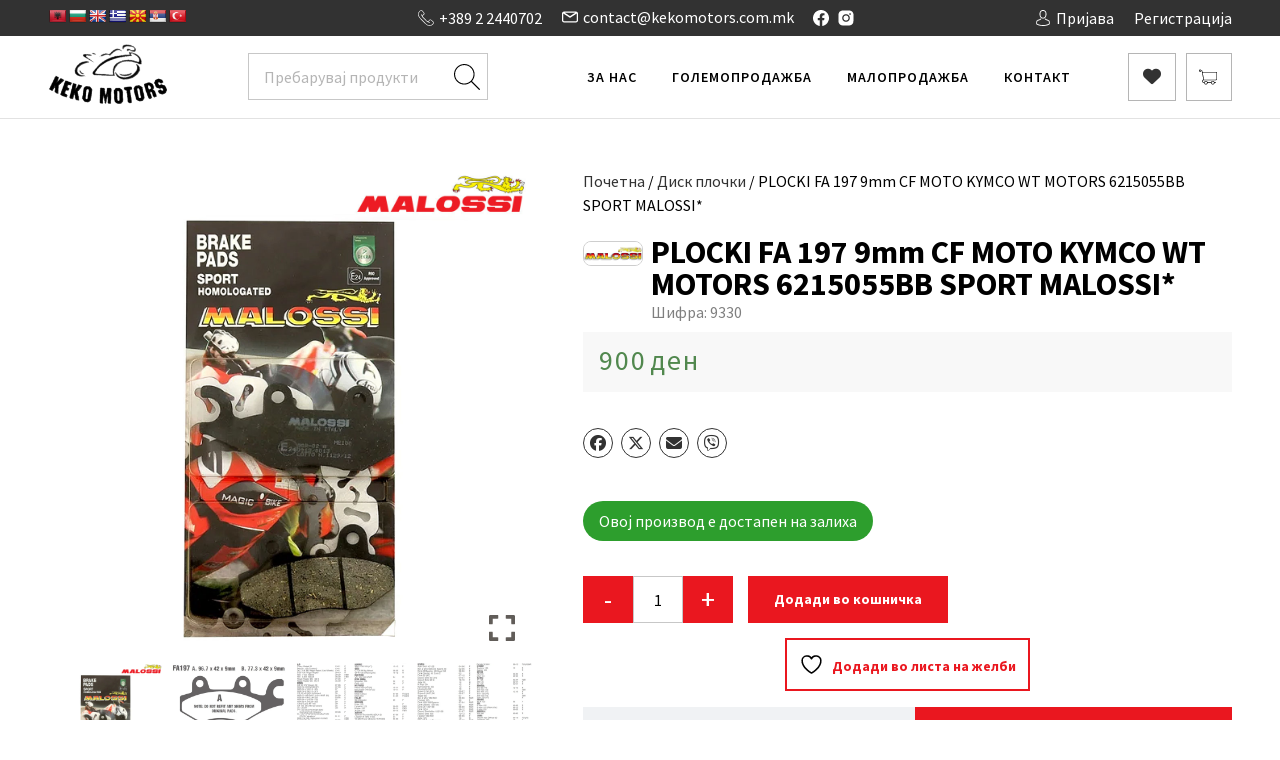

--- FILE ---
content_type: text/html; charset=UTF-8
request_url: https://kekomotors.com.mk/product/plocki-fa-197-malossi-cf-moto-kymco-wt-motors/
body_size: 37597
content:
<!doctype html>
<html dir="ltr" lang="mk-MK" prefix="og: https://ogp.me/ns#">

<head>
	<meta charset="UTF-8">
	<meta name="viewport" content="width=device-width, initial-scale=1, maximum-scale=1.0, user-scalable=no">
	<link rel="profile" href="https://gmpg.org/xfn/11">

	
			<link rel="preload" href="https://kekomotors.com.mk/wp-content/themes/aa-base-theme/style.css?ver=1707588477" as="style" onload="this.rel='stylesheet'">
		<noscript><link rel="stylesheet" href="https://kekomotors.com.mk/wp-content/themes/aa-base-theme/style.css?ver=1707588477"></noscript>
				<link rel="preload" href="https://kekomotors.com.mk/wp-content/themes/aa-base-theme/build/css/style.min.css?ver=1719050030" as="style" onload="this.rel='stylesheet'">
		<noscript><link rel="stylesheet" href="https://kekomotors.com.mk/wp-content/themes/aa-base-theme/build/css/style.min.css?ver=1719050030"></noscript>
			
		<link rel="dns-prefetch" href="https://www.youtube.com">
		<link rel="dns-prefetch" href="https://api.mapbox.com">
		<link rel="dns-prefetch" href="https://fonts.googleapis.com">
		<link rel="dns-prefetch" href="https://connect.facebook.net">
		<link rel="dns-prefetch" href="https://www.googleadservices.com">
	
			<link rel="preconnect" href="https://www.youtube.com" crossorigin>
			<link rel="preconnect" href="https://api.mapbox.com" crossorigin>
			<link rel="preconnect" href="https://fonts.googleapis.com" crossorigin>
			<link rel="preconnect" href="https://connect.facebook.net" crossorigin>
			<link rel="preconnect" href="https://www.googleadservices.com" crossorigin>
	
	<script>/*loadCss*/(function(w){"use strict";var loadCSS=function(href,before,media,attributes){var doc=w.document;var ss=doc.createElement("link");var ref;if(before){ref=before}else{var refs=(doc.body||doc.getElementsByTagName("head")[0]).childNodes;ref=refs[refs.length-1]}var sheets=doc.styleSheets;if(attributes){for(var attributeName in attributes){if(attributes.hasOwnProperty(attributeName)){ss.setAttribute(attributeName,attributes[attributeName])}}}ss.rel="stylesheet";ss.href=href;ss.media="only x";function ready(cb){if(doc.body){return cb()}setTimeout(function(){ready(cb)})}ready(function(){ref.parentNode.insertBefore(ss,before?ref:ref.nextSibling)});var onloadcssdefined=function(cb){var resolvedHref=ss.href;var i=sheets.length;while(i--){if(sheets[i].href===resolvedHref){return cb()}}setTimeout(function(){onloadcssdefined(cb)})};function loadCB(){if(ss.addEventListener){ss.removeEventListener("load",loadCB)}ss.media=media||"all"}if(ss.addEventListener){ss.addEventListener("load",loadCB)}ss.onloadcssdefined=onloadcssdefined;onloadcssdefined(loadCB);return ss};if(typeof exports!=="undefined"){exports.loadCSS=loadCSS}else{w.loadCSS=loadCSS}})(typeof global!=="undefined"?global:this);/*link[rel=preload] polyfill*/(function(w){"use strict";if(!w.loadCSS){w.loadCSS=function(){}}var rp=loadCSS.relpreload={};rp.support=function(){var ret;try{ret=w.document.createElement("link").relList.supports("preload")}catch(e){ret=false}return function(){return ret}}();rp.bindMediaToggle=function(link){var finalMedia=link.media||"all";function enableStylesheet(){if(link.addEventListener){link.removeEventListener("load",enableStylesheet)}else if(link.attachEvent){link.detachEvent("onload",enableStylesheet)}link.setAttribute("onload",null);link.media=finalMedia}if(link.addEventListener){link.addEventListener("load",enableStylesheet)}else if(link.attachEvent){link.attachEvent("onload",enableStylesheet)}setTimeout(function(){link.rel="stylesheet";link.media="only x"});setTimeout(enableStylesheet,3e3)};rp.poly=function(){if(rp.support()){return}var links=w.document.getElementsByTagName("link");for(var i=0;i<links.length;i++){var link=links[i];if(link.rel==="preload"&&link.getAttribute("as")==="style"&&!link.getAttribute("data-loadcss")){link.setAttribute("data-loadcss",true);rp.bindMediaToggle(link)}}};if(!rp.support()){rp.poly();var run=w.setInterval(rp.poly,500);if(w.addEventListener){w.addEventListener("load",function(){rp.poly();w.clearInterval(run)})}else if(w.attachEvent){w.attachEvent("onload",function(){rp.poly();w.clearInterval(run)})}}if(typeof exports!=="undefined"){exports.loadCSS=loadCSS}else{w.loadCSS=loadCSS}})(typeof global!=="undefined"?global:this);</script>
    				<script>document.documentElement.className = document.documentElement.className + ' yes-js js_active js'</script>
			<title>PLOCKI FA 197 9mm CF MOTO KYMCO WT MOTORS 6215055BB SPORT MALOSSI* - Keko Motors</title>

		<!-- All in One SEO 4.9.3 - aioseo.com -->
	<meta name="robots" content="max-image-preview:large" />
	<link rel="canonical" href="https://kekomotors.com.mk/product/plocki-fa-197-malossi-cf-moto-kymco-wt-motors/" />
	<meta name="generator" content="All in One SEO (AIOSEO) 4.9.3" />
		<meta property="og:locale" content="mk_MK" />
		<meta property="og:site_name" content="Keko Motors - Високо Квалитетни Резервни Делови" />
		<meta property="og:type" content="product" />
		<meta property="og:title" content="PLOCKI FA 197 9mm CF MOTO KYMCO WT MOTORS 6215055BB SPORT MALOSSI* - Keko Motors" />
		<meta property="og:url" content="https://kekomotors.com.mk/product/plocki-fa-197-malossi-cf-moto-kymco-wt-motors/" />
		<meta property="og:image" content="https://kekomotors.com.mk/wp-content/uploads/2023/03/9330.jpg" />
		<meta property="og:image:secure_url" content="https://kekomotors.com.mk/wp-content/uploads/2023/03/9330.jpg" />
		<meta property="og:image:width" content="1200" />
		<meta property="og:image:height" content="1200" />
		<meta name="twitter:card" content="summary_large_image" />
		<meta name="twitter:title" content="PLOCKI FA 197 9mm CF MOTO KYMCO WT MOTORS 6215055BB SPORT MALOSSI* - Keko Motors" />
		<meta name="twitter:image" content="https://kekomotors.com.mk/wp-content/uploads/2023/03/keko-fb-img.jpg" />
		<script type="application/ld+json" class="aioseo-schema">
			{"@context":"https:\/\/schema.org","@graph":[{"@type":"BreadcrumbList","@id":"https:\/\/kekomotors.com.mk\/product\/plocki-fa-197-malossi-cf-moto-kymco-wt-motors\/#breadcrumblist","itemListElement":[{"@type":"ListItem","@id":"https:\/\/kekomotors.com.mk#listItem","position":1,"name":"Home","item":"https:\/\/kekomotors.com.mk","nextItem":{"@type":"ListItem","@id":"https:\/\/kekomotors.com.mk\/prodavnica\/#listItem","name":"\u041f\u0440\u043e\u0434\u0430\u0432\u043d\u0438\u0446\u0430"}},{"@type":"ListItem","@id":"https:\/\/kekomotors.com.mk\/prodavnica\/#listItem","position":2,"name":"\u041f\u0440\u043e\u0434\u0430\u0432\u043d\u0438\u0446\u0430","item":"https:\/\/kekomotors.com.mk\/prodavnica\/","nextItem":{"@type":"ListItem","@id":"https:\/\/kekomotors.com.mk\/brand\/malossi\/#listItem","name":"MALOSSI"},"previousItem":{"@type":"ListItem","@id":"https:\/\/kekomotors.com.mk#listItem","name":"Home"}},{"@type":"ListItem","@id":"https:\/\/kekomotors.com.mk\/brand\/malossi\/#listItem","position":3,"name":"MALOSSI","item":"https:\/\/kekomotors.com.mk\/brand\/malossi\/","nextItem":{"@type":"ListItem","@id":"https:\/\/kekomotors.com.mk\/product\/plocki-fa-197-malossi-cf-moto-kymco-wt-motors\/#listItem","name":"PLOCKI FA 197 9mm CF MOTO KYMCO WT MOTORS 6215055BB SPORT MALOSSI*"},"previousItem":{"@type":"ListItem","@id":"https:\/\/kekomotors.com.mk\/prodavnica\/#listItem","name":"\u041f\u0440\u043e\u0434\u0430\u0432\u043d\u0438\u0446\u0430"}},{"@type":"ListItem","@id":"https:\/\/kekomotors.com.mk\/product\/plocki-fa-197-malossi-cf-moto-kymco-wt-motors\/#listItem","position":4,"name":"PLOCKI FA 197 9mm CF MOTO KYMCO WT MOTORS 6215055BB SPORT MALOSSI*","previousItem":{"@type":"ListItem","@id":"https:\/\/kekomotors.com.mk\/brand\/malossi\/#listItem","name":"MALOSSI"}}]},{"@type":"ItemPage","@id":"https:\/\/kekomotors.com.mk\/product\/plocki-fa-197-malossi-cf-moto-kymco-wt-motors\/#itempage","url":"https:\/\/kekomotors.com.mk\/product\/plocki-fa-197-malossi-cf-moto-kymco-wt-motors\/","name":"PLOCKI FA 197 9mm CF MOTO KYMCO WT MOTORS 6215055BB SPORT MALOSSI* - Keko Motors","inLanguage":"mk-MK","isPartOf":{"@id":"https:\/\/kekomotors.com.mk\/#website"},"breadcrumb":{"@id":"https:\/\/kekomotors.com.mk\/product\/plocki-fa-197-malossi-cf-moto-kymco-wt-motors\/#breadcrumblist"},"image":{"@type":"ImageObject","url":"https:\/\/kekomotors.com.mk\/wp-content\/uploads\/2023\/03\/9330.jpg","@id":"https:\/\/kekomotors.com.mk\/product\/plocki-fa-197-malossi-cf-moto-kymco-wt-motors\/#mainImage","width":1200,"height":1200},"primaryImageOfPage":{"@id":"https:\/\/kekomotors.com.mk\/product\/plocki-fa-197-malossi-cf-moto-kymco-wt-motors\/#mainImage"},"datePublished":"2023-03-23T15:18:33+00:00","dateModified":"2026-01-22T12:21:17+00:00"},{"@type":"Organization","@id":"https:\/\/kekomotors.com.mk\/#organization","name":"Keko Motors","description":"\u0412\u0438\u0441\u043e\u043a\u043e \u041a\u0432\u0430\u043b\u0438\u0442\u0435\u0442\u043d\u0438 \u0420\u0435\u0437\u0435\u0440\u0432\u043d\u0438 \u0414\u0435\u043b\u043e\u0432\u0438","url":"https:\/\/kekomotors.com.mk\/","telephone":"+38922440702","logo":{"@type":"ImageObject","url":"https:\/\/kekomotors.com.mk\/wp-content\/uploads\/2023\/03\/keko-fb-img.jpg","@id":"https:\/\/kekomotors.com.mk\/product\/plocki-fa-197-malossi-cf-moto-kymco-wt-motors\/#organizationLogo","width":1600,"height":800},"image":{"@id":"https:\/\/kekomotors.com.mk\/product\/plocki-fa-197-malossi-cf-moto-kymco-wt-motors\/#organizationLogo"},"sameAs":["https:\/\/www.facebook.com\/Kekomotors.Macedonia\/"]},{"@type":"WebSite","@id":"https:\/\/kekomotors.com.mk\/#website","url":"https:\/\/kekomotors.com.mk\/","name":"Keko Motors","description":"\u0412\u0438\u0441\u043e\u043a\u043e \u041a\u0432\u0430\u043b\u0438\u0442\u0435\u0442\u043d\u0438 \u0420\u0435\u0437\u0435\u0440\u0432\u043d\u0438 \u0414\u0435\u043b\u043e\u0432\u0438","inLanguage":"mk-MK","publisher":{"@id":"https:\/\/kekomotors.com.mk\/#organization"}}]}
		</script>
		<!-- All in One SEO -->

<link rel='dns-prefetch' href='//translate.google.com' />
<link rel="alternate" title="oEmbed (JSON)" type="application/json+oembed" href="https://kekomotors.com.mk/wp-json/oembed/1.0/embed?url=https%3A%2F%2Fkekomotors.com.mk%2Fproduct%2Fplocki-fa-197-malossi-cf-moto-kymco-wt-motors%2F" />
<link rel="alternate" title="oEmbed (XML)" type="text/xml+oembed" href="https://kekomotors.com.mk/wp-json/oembed/1.0/embed?url=https%3A%2F%2Fkekomotors.com.mk%2Fproduct%2Fplocki-fa-197-malossi-cf-moto-kymco-wt-motors%2F&#038;format=xml" />
		<!-- This site uses the Google Analytics by MonsterInsights plugin v9.11.1 - Using Analytics tracking - https://www.monsterinsights.com/ -->
							<script src="//www.googletagmanager.com/gtag/js?id=G-6RSZ30Z8Q0"  data-cfasync="false" data-wpfc-render="false" type="text/javascript" async></script>
			<script data-cfasync="false" data-wpfc-render="false" type="text/javascript">
				var mi_version = '9.11.1';
				var mi_track_user = true;
				var mi_no_track_reason = '';
								var MonsterInsightsDefaultLocations = {"page_location":"https:\/\/kekomotors.com.mk\/product\/plocki-fa-197-malossi-cf-moto-kymco-wt-motors\/"};
								if ( typeof MonsterInsightsPrivacyGuardFilter === 'function' ) {
					var MonsterInsightsLocations = (typeof MonsterInsightsExcludeQuery === 'object') ? MonsterInsightsPrivacyGuardFilter( MonsterInsightsExcludeQuery ) : MonsterInsightsPrivacyGuardFilter( MonsterInsightsDefaultLocations );
				} else {
					var MonsterInsightsLocations = (typeof MonsterInsightsExcludeQuery === 'object') ? MonsterInsightsExcludeQuery : MonsterInsightsDefaultLocations;
				}

								var disableStrs = [
										'ga-disable-G-6RSZ30Z8Q0',
									];

				/* Function to detect opted out users */
				function __gtagTrackerIsOptedOut() {
					for (var index = 0; index < disableStrs.length; index++) {
						if (document.cookie.indexOf(disableStrs[index] + '=true') > -1) {
							return true;
						}
					}

					return false;
				}

				/* Disable tracking if the opt-out cookie exists. */
				if (__gtagTrackerIsOptedOut()) {
					for (var index = 0; index < disableStrs.length; index++) {
						window[disableStrs[index]] = true;
					}
				}

				/* Opt-out function */
				function __gtagTrackerOptout() {
					for (var index = 0; index < disableStrs.length; index++) {
						document.cookie = disableStrs[index] + '=true; expires=Thu, 31 Dec 2099 23:59:59 UTC; path=/';
						window[disableStrs[index]] = true;
					}
				}

				if ('undefined' === typeof gaOptout) {
					function gaOptout() {
						__gtagTrackerOptout();
					}
				}
								window.dataLayer = window.dataLayer || [];

				window.MonsterInsightsDualTracker = {
					helpers: {},
					trackers: {},
				};
				if (mi_track_user) {
					function __gtagDataLayer() {
						dataLayer.push(arguments);
					}

					function __gtagTracker(type, name, parameters) {
						if (!parameters) {
							parameters = {};
						}

						if (parameters.send_to) {
							__gtagDataLayer.apply(null, arguments);
							return;
						}

						if (type === 'event') {
														parameters.send_to = monsterinsights_frontend.v4_id;
							var hookName = name;
							if (typeof parameters['event_category'] !== 'undefined') {
								hookName = parameters['event_category'] + ':' + name;
							}

							if (typeof MonsterInsightsDualTracker.trackers[hookName] !== 'undefined') {
								MonsterInsightsDualTracker.trackers[hookName](parameters);
							} else {
								__gtagDataLayer('event', name, parameters);
							}
							
						} else {
							__gtagDataLayer.apply(null, arguments);
						}
					}

					__gtagTracker('js', new Date());
					__gtagTracker('set', {
						'developer_id.dZGIzZG': true,
											});
					if ( MonsterInsightsLocations.page_location ) {
						__gtagTracker('set', MonsterInsightsLocations);
					}
										__gtagTracker('config', 'G-6RSZ30Z8Q0', {"forceSSL":"true","link_attribution":"true"} );
										window.gtag = __gtagTracker;										(function () {
						/* https://developers.google.com/analytics/devguides/collection/analyticsjs/ */
						/* ga and __gaTracker compatibility shim. */
						var noopfn = function () {
							return null;
						};
						var newtracker = function () {
							return new Tracker();
						};
						var Tracker = function () {
							return null;
						};
						var p = Tracker.prototype;
						p.get = noopfn;
						p.set = noopfn;
						p.send = function () {
							var args = Array.prototype.slice.call(arguments);
							args.unshift('send');
							__gaTracker.apply(null, args);
						};
						var __gaTracker = function () {
							var len = arguments.length;
							if (len === 0) {
								return;
							}
							var f = arguments[len - 1];
							if (typeof f !== 'object' || f === null || typeof f.hitCallback !== 'function') {
								if ('send' === arguments[0]) {
									var hitConverted, hitObject = false, action;
									if ('event' === arguments[1]) {
										if ('undefined' !== typeof arguments[3]) {
											hitObject = {
												'eventAction': arguments[3],
												'eventCategory': arguments[2],
												'eventLabel': arguments[4],
												'value': arguments[5] ? arguments[5] : 1,
											}
										}
									}
									if ('pageview' === arguments[1]) {
										if ('undefined' !== typeof arguments[2]) {
											hitObject = {
												'eventAction': 'page_view',
												'page_path': arguments[2],
											}
										}
									}
									if (typeof arguments[2] === 'object') {
										hitObject = arguments[2];
									}
									if (typeof arguments[5] === 'object') {
										Object.assign(hitObject, arguments[5]);
									}
									if ('undefined' !== typeof arguments[1].hitType) {
										hitObject = arguments[1];
										if ('pageview' === hitObject.hitType) {
											hitObject.eventAction = 'page_view';
										}
									}
									if (hitObject) {
										action = 'timing' === arguments[1].hitType ? 'timing_complete' : hitObject.eventAction;
										hitConverted = mapArgs(hitObject);
										__gtagTracker('event', action, hitConverted);
									}
								}
								return;
							}

							function mapArgs(args) {
								var arg, hit = {};
								var gaMap = {
									'eventCategory': 'event_category',
									'eventAction': 'event_action',
									'eventLabel': 'event_label',
									'eventValue': 'event_value',
									'nonInteraction': 'non_interaction',
									'timingCategory': 'event_category',
									'timingVar': 'name',
									'timingValue': 'value',
									'timingLabel': 'event_label',
									'page': 'page_path',
									'location': 'page_location',
									'title': 'page_title',
									'referrer' : 'page_referrer',
								};
								for (arg in args) {
																		if (!(!args.hasOwnProperty(arg) || !gaMap.hasOwnProperty(arg))) {
										hit[gaMap[arg]] = args[arg];
									} else {
										hit[arg] = args[arg];
									}
								}
								return hit;
							}

							try {
								f.hitCallback();
							} catch (ex) {
							}
						};
						__gaTracker.create = newtracker;
						__gaTracker.getByName = newtracker;
						__gaTracker.getAll = function () {
							return [];
						};
						__gaTracker.remove = noopfn;
						__gaTracker.loaded = true;
						window['__gaTracker'] = __gaTracker;
					})();
									} else {
										console.log("");
					(function () {
						function __gtagTracker() {
							return null;
						}

						window['__gtagTracker'] = __gtagTracker;
						window['gtag'] = __gtagTracker;
					})();
									}
			</script>
							<!-- / Google Analytics by MonsterInsights -->
		<style id='wp-img-auto-sizes-contain-inline-css' type='text/css'>
img:is([sizes=auto i],[sizes^="auto," i]){contain-intrinsic-size:3000px 1500px}
/*# sourceURL=wp-img-auto-sizes-contain-inline-css */
</style>

<link rel='stylesheet' id='font-awesome-css' href='https://kekomotors.com.mk/wp-content/plugins/products-compare-for-woocommerce/berocket/assets/css/font-awesome.min.css?ver=f30d3cdc3a082d2d00e39c1fe550d99f' type='text/css' media='all' />
<style id='font-awesome-inline-css' type='text/css'>
[data-font="FontAwesome"]:before {font-family: 'FontAwesome' !important;content: attr(data-icon) !important;speak: none !important;font-weight: normal !important;font-variant: normal !important;text-transform: none !important;line-height: 1 !important;font-style: normal !important;-webkit-font-smoothing: antialiased !important;-moz-osx-font-smoothing: grayscale !important;}
/*# sourceURL=font-awesome-inline-css */
</style>
<style id='wp-emoji-styles-inline-css' type='text/css'>

	img.wp-smiley, img.emoji {
		display: inline !important;
		border: none !important;
		box-shadow: none !important;
		height: 1em !important;
		width: 1em !important;
		margin: 0 0.07em !important;
		vertical-align: -0.1em !important;
		background: none !important;
		padding: 0 !important;
	}
/*# sourceURL=wp-emoji-styles-inline-css */
</style>
<link rel='stylesheet' id='wp-components-css' href='https://kekomotors.com.mk/wp-includes/css/dist/components/style.min.css?ver=f30d3cdc3a082d2d00e39c1fe550d99f' type='text/css' media='all' />
<link rel='stylesheet' id='wp-preferences-css' href='https://kekomotors.com.mk/wp-includes/css/dist/preferences/style.min.css?ver=f30d3cdc3a082d2d00e39c1fe550d99f' type='text/css' media='all' />
<link rel='stylesheet' id='wp-block-editor-css' href='https://kekomotors.com.mk/wp-includes/css/dist/block-editor/style.min.css?ver=f30d3cdc3a082d2d00e39c1fe550d99f' type='text/css' media='all' />
<link rel='stylesheet' id='popup-maker-block-library-style-css' href='https://kekomotors.com.mk/wp-content/plugins/popup-maker/dist/packages/block-library-style.css?ver=dbea705cfafe089d65f1' type='text/css' media='all' />
<link rel='stylesheet' id='google-language-translator-css' href='https://kekomotors.com.mk/wp-content/plugins/google-language-translator/css/style.css?ver=6.0.20' type='text/css' media='' />
<link rel='stylesheet' id='theme-my-login-css' href='https://kekomotors.com.mk/wp-content/plugins/theme-my-login/assets/styles/theme-my-login.min.css?ver=7.1.14' type='text/css' media='all' />
<link rel='stylesheet' id='photoswipe-css' href='https://kekomotors.com.mk/wp-content/plugins/woocommerce/assets/css/photoswipe/photoswipe.min.css?ver=10.4.3' type='text/css' media='all' />
<link rel='stylesheet' id='photoswipe-default-skin-css' href='https://kekomotors.com.mk/wp-content/plugins/woocommerce/assets/css/photoswipe/default-skin/default-skin.min.css?ver=10.4.3' type='text/css' media='all' />
<style id='woocommerce-inline-inline-css' type='text/css'>
.woocommerce form .form-row .required { visibility: visible; }
/*# sourceURL=woocommerce-inline-inline-css */
</style>
<link rel='stylesheet' id='psfw-public-css' href='https://kekomotors.com.mk/wp-content/plugins/product-share/public/css/public.min.css?ver=1.2.20' type='text/css' media='all' />
<link rel='stylesheet' id='psfw-fontawesome-6.4.2-css' href='https://kekomotors.com.mk/wp-content/plugins/product-share/fonts/fontawesome/css/all.css?ver=1.2.20' type='text/css' media='all' />
<link rel='stylesheet' id='jquery-selectBox-css' href='https://kekomotors.com.mk/wp-content/plugins/yith-woocommerce-wishlist/assets/css/jquery.selectBox.css?ver=1.2.0' type='text/css' media='all' />
<link rel='stylesheet' id='woocommerce_prettyPhoto_css-css' href='//kekomotors.com.mk/wp-content/plugins/woocommerce/assets/css/prettyPhoto.css?ver=3.1.6' type='text/css' media='all' />
<link rel='stylesheet' id='yith-wcwl-main-css' href='https://kekomotors.com.mk/wp-content/plugins/yith-woocommerce-wishlist/assets/css/style.css?ver=4.11.0' type='text/css' media='all' />
<style id='yith-wcwl-main-inline-css' type='text/css'>
 :root { --color-add-to-wishlist-background: #333333; --color-add-to-wishlist-text: #FFFFFF; --color-add-to-wishlist-border: #333333; --color-add-to-wishlist-background-hover: #333333; --color-add-to-wishlist-text-hover: #FFFFFF; --color-add-to-wishlist-border-hover: #333333; --rounded-corners-radius: 16px; --color-add-to-cart-background: #333333; --color-add-to-cart-text: #FFFFFF; --color-add-to-cart-border: #333333; --color-add-to-cart-background-hover: #4F4F4F; --color-add-to-cart-text-hover: #FFFFFF; --color-add-to-cart-border-hover: #4F4F4F; --add-to-cart-rounded-corners-radius: 16px; --color-button-style-1-background: #333333; --color-button-style-1-text: #FFFFFF; --color-button-style-1-border: #333333; --color-button-style-1-background-hover: #4F4F4F; --color-button-style-1-text-hover: #FFFFFF; --color-button-style-1-border-hover: #4F4F4F; --color-button-style-2-background: #333333; --color-button-style-2-text: #FFFFFF; --color-button-style-2-border: #333333; --color-button-style-2-background-hover: #4F4F4F; --color-button-style-2-text-hover: #FFFFFF; --color-button-style-2-border-hover: #4F4F4F; --color-wishlist-table-background: #FFFFFF; --color-wishlist-table-text: #6d6c6c; --color-wishlist-table-border: #FFFFFF; --color-headers-background: #F4F4F4; --color-share-button-color: #FFFFFF; --color-share-button-color-hover: #FFFFFF; --color-fb-button-background: #39599E; --color-fb-button-background-hover: #595A5A; --color-tw-button-background: #45AFE2; --color-tw-button-background-hover: #595A5A; --color-pr-button-background: #AB2E31; --color-pr-button-background-hover: #595A5A; --color-em-button-background: #FBB102; --color-em-button-background-hover: #595A5A; --color-wa-button-background: #00A901; --color-wa-button-background-hover: #595A5A; --feedback-duration: 3s } 
 :root { --color-add-to-wishlist-background: #333333; --color-add-to-wishlist-text: #FFFFFF; --color-add-to-wishlist-border: #333333; --color-add-to-wishlist-background-hover: #333333; --color-add-to-wishlist-text-hover: #FFFFFF; --color-add-to-wishlist-border-hover: #333333; --rounded-corners-radius: 16px; --color-add-to-cart-background: #333333; --color-add-to-cart-text: #FFFFFF; --color-add-to-cart-border: #333333; --color-add-to-cart-background-hover: #4F4F4F; --color-add-to-cart-text-hover: #FFFFFF; --color-add-to-cart-border-hover: #4F4F4F; --add-to-cart-rounded-corners-radius: 16px; --color-button-style-1-background: #333333; --color-button-style-1-text: #FFFFFF; --color-button-style-1-border: #333333; --color-button-style-1-background-hover: #4F4F4F; --color-button-style-1-text-hover: #FFFFFF; --color-button-style-1-border-hover: #4F4F4F; --color-button-style-2-background: #333333; --color-button-style-2-text: #FFFFFF; --color-button-style-2-border: #333333; --color-button-style-2-background-hover: #4F4F4F; --color-button-style-2-text-hover: #FFFFFF; --color-button-style-2-border-hover: #4F4F4F; --color-wishlist-table-background: #FFFFFF; --color-wishlist-table-text: #6d6c6c; --color-wishlist-table-border: #FFFFFF; --color-headers-background: #F4F4F4; --color-share-button-color: #FFFFFF; --color-share-button-color-hover: #FFFFFF; --color-fb-button-background: #39599E; --color-fb-button-background-hover: #595A5A; --color-tw-button-background: #45AFE2; --color-tw-button-background-hover: #595A5A; --color-pr-button-background: #AB2E31; --color-pr-button-background-hover: #595A5A; --color-em-button-background: #FBB102; --color-em-button-background-hover: #595A5A; --color-wa-button-background: #00A901; --color-wa-button-background-hover: #595A5A; --feedback-duration: 3s } 
/*# sourceURL=yith-wcwl-main-inline-css */
</style>
<link rel='stylesheet' id='brands-styles-css' href='https://kekomotors.com.mk/wp-content/plugins/woocommerce/assets/css/brands.css?ver=10.4.3' type='text/css' media='all' />
<link rel='stylesheet' id='berocket_compare_products_style-css' href='https://kekomotors.com.mk/wp-content/plugins/products-compare-for-woocommerce/css/products_compare.css?ver=3.6.2.2' type='text/css' media='all' />
<link rel='stylesheet' id='nickx-nfancybox-css-css' href='https://kekomotors.com.mk/wp-content/plugins/product-video-gallery-slider-for-woocommerce/public/css/fancybox.css?ver=1.5.1.5' type='text/css' media='all' />
<link rel='stylesheet' id='nickx-swiper-css-css' href='https://kekomotors.com.mk/wp-content/plugins/product-video-gallery-slider-for-woocommerce/public/css/swiper-bundle.min.css?ver=1.5.1.5' type='text/css' media='all' />
<link rel='stylesheet' id='nickx-front-css-css' href='https://kekomotors.com.mk/wp-content/plugins/product-video-gallery-slider-for-woocommerce/public/css/nickx-front.css?ver=1.5.1.5' type='text/css' media='all' />
<link rel='stylesheet' id='cwginstock_frontend_css-css' href='https://kekomotors.com.mk/wp-content/plugins/back-in-stock-notifier-for-woocommerce/assets/css/frontend.min.css?ver=6.3.1' type='text/css' media='' />
<link rel='stylesheet' id='cwginstock_bootstrap-css' href='https://kekomotors.com.mk/wp-content/plugins/back-in-stock-notifier-for-woocommerce/assets/css/bootstrap.min.css?ver=6.3.1' type='text/css' media='' />
<link rel='stylesheet' id='aa-base-wp-style-css' href='https://kekomotors.com.mk/wp-content/themes/aa-base-theme/style.css?ver=f30d3cdc3a082d2d00e39c1fe550d99f' type='text/css' media='all' />
<script type="text/javascript" src="https://kekomotors.com.mk/wp-includes/js/jquery/jquery.min.js?ver=3.7.1" id="jquery-core-js"></script>
<script type="text/javascript" src="https://kekomotors.com.mk/wp-includes/js/jquery/jquery-migrate.min.js?ver=3.4.1" id="jquery-migrate-js"></script>
<script type="text/javascript" src="https://kekomotors.com.mk/wp-content/plugins/google-analytics-for-wordpress/assets/js/frontend-gtag.min.js?ver=9.11.1" id="monsterinsights-frontend-script-js" async="async" data-wp-strategy="async"></script>
<script data-cfasync="false" data-wpfc-render="false" type="text/javascript" id='monsterinsights-frontend-script-js-extra'>/* <![CDATA[ */
var monsterinsights_frontend = {"js_events_tracking":"true","download_extensions":"doc,pdf,ppt,zip,xls,docx,pptx,xlsx","inbound_paths":"[{\"path\":\"\\\/go\\\/\",\"label\":\"affiliate\"},{\"path\":\"\\\/recommend\\\/\",\"label\":\"affiliate\"}]","home_url":"https:\/\/kekomotors.com.mk","hash_tracking":"false","v4_id":"G-6RSZ30Z8Q0"};/* ]]> */
</script>
<script type="text/javascript" src="https://kekomotors.com.mk/wp-content/plugins/woocommerce/assets/js/zoom/jquery.zoom.min.js?ver=1.7.21-wc.10.4.3" id="wc-zoom-js" defer="defer" data-wp-strategy="defer"></script>
<script type="text/javascript" src="https://kekomotors.com.mk/wp-content/plugins/woocommerce/assets/js/flexslider/jquery.flexslider.min.js?ver=2.7.2-wc.10.4.3" id="wc-flexslider-js" defer="defer" data-wp-strategy="defer"></script>
<script type="text/javascript" src="https://kekomotors.com.mk/wp-content/plugins/woocommerce/assets/js/photoswipe/photoswipe.min.js?ver=4.1.1-wc.10.4.3" id="wc-photoswipe-js" defer="defer" data-wp-strategy="defer"></script>
<script type="text/javascript" src="https://kekomotors.com.mk/wp-content/plugins/woocommerce/assets/js/photoswipe/photoswipe-ui-default.min.js?ver=4.1.1-wc.10.4.3" id="wc-photoswipe-ui-default-js" defer="defer" data-wp-strategy="defer"></script>
<script type="text/javascript" id="wc-single-product-js-extra">
/* <![CDATA[ */
var wc_single_product_params = {"i18n_required_rating_text":"\u0412\u0435 \u043c\u043e\u043b\u0438\u043c\u0435 \u043e\u0434\u0431\u0435\u0440\u0435\u0442\u0435 \u0440\u0435\u0458\u0442\u0438\u043d\u0433","i18n_rating_options":["1 of 5 stars","2 of 5 stars","3 of 5 stars","4 of 5 stars","5 of 5 stars"],"i18n_product_gallery_trigger_text":"View full-screen image gallery","review_rating_required":"yes","flexslider":{"rtl":false,"animation":"slide","smoothHeight":true,"directionNav":false,"controlNav":"thumbnails","slideshow":false,"animationSpeed":500,"animationLoop":false,"allowOneSlide":false},"zoom_enabled":"1","zoom_options":[],"photoswipe_enabled":"1","photoswipe_options":{"shareEl":false,"closeOnScroll":false,"history":false,"hideAnimationDuration":0,"showAnimationDuration":0},"flexslider_enabled":"1"};
//# sourceURL=wc-single-product-js-extra
/* ]]> */
</script>
<script type="text/javascript" src="https://kekomotors.com.mk/wp-content/plugins/woocommerce/assets/js/frontend/single-product.min.js?ver=10.4.3" id="wc-single-product-js" defer="defer" data-wp-strategy="defer"></script>
<script type="text/javascript" src="https://kekomotors.com.mk/wp-content/plugins/woocommerce/assets/js/jquery-blockui/jquery.blockUI.min.js?ver=2.7.0-wc.10.4.3" id="wc-jquery-blockui-js" data-wp-strategy="defer"></script>
<script type="text/javascript" src="https://kekomotors.com.mk/wp-content/plugins/woocommerce/assets/js/js-cookie/js.cookie.min.js?ver=2.1.4-wc.10.4.3" id="wc-js-cookie-js" defer="defer" data-wp-strategy="defer"></script>
<script type="text/javascript" id="woocommerce-js-extra">
/* <![CDATA[ */
var woocommerce_params = {"ajax_url":"/wp-admin/admin-ajax.php","wc_ajax_url":"/?wc-ajax=%%endpoint%%","i18n_password_show":"Show password","i18n_password_hide":"Hide password"};
//# sourceURL=woocommerce-js-extra
/* ]]> */
</script>
<script type="text/javascript" src="https://kekomotors.com.mk/wp-content/plugins/woocommerce/assets/js/frontend/woocommerce.min.js?ver=10.4.3" id="woocommerce-js" defer="defer" data-wp-strategy="defer"></script>
<script type="text/javascript" src="https://kekomotors.com.mk/wp-content/plugins/products-compare-for-woocommerce/js/jquery.cookie.js?ver=3.6.2.2" id="berocket_jquery_cookie-js"></script>
<script type="text/javascript" id="berocket_compare_products_script-js-extra">
/* <![CDATA[ */
var the_compare_products_data = {"ajax_url":"https://kekomotors.com.mk/wp-admin/admin-ajax.php","user_func":{"before_load":"","after_load":"","before_remove":"","after_remove":"","custom_css":""},"home_url":"https://kekomotors.com.mk","hide_same":"\u0421\u043e\u043a\u0440\u0438\u0458 \u0430\u0442\u0440\u0438\u0431\u0443\u0442\u0438 \u0441\u043e \u0438\u0441\u0442\u0438 \u0432\u0440\u0435\u0434\u043d\u043e\u0441\u0442\u0438","show_same":"\u041f\u043e\u043a\u0430\u0436\u0438 \u0430\u0442\u0440\u0438\u0431\u0443\u0442\u0438 \u0441\u043e \u0438\u0441\u0442\u0438 \u0432\u0440\u0435\u0434\u043d\u043e\u0441\u0442\u0438","hide_same_default":"","compare_selector":"#br_popup_1","toppadding":"0","is_compare_page":""};
//# sourceURL=berocket_compare_products_script-js-extra
/* ]]> */
</script>
<script type="text/javascript" src="https://kekomotors.com.mk/wp-content/plugins/products-compare-for-woocommerce/js/products_compare.js?ver=3.6.2.2" id="berocket_compare_products_script-js"></script>
<script type="text/javascript" src="https://kekomotors.com.mk/wp-content/plugins/products-compare-for-woocommerce/js/jquery.mousewheel.min.js?ver=3.6.2.2" id="jquery-mousewheel-js"></script>
<link rel="https://api.w.org/" href="https://kekomotors.com.mk/wp-json/" /><link rel="alternate" title="JSON" type="application/json" href="https://kekomotors.com.mk/wp-json/wp/v2/product/119056" /><link rel="EditURI" type="application/rsd+xml" title="RSD" href="https://kekomotors.com.mk/xmlrpc.php?rsd" />

<link rel='shortlink' href='https://kekomotors.com.mk/?p=119056' />
<style>p.hello{font-size:12px;color:darkgray;}#google_language_translator,#flags{text-align:left;}#google_language_translator{clear:both;}#flags{width:165px;}#flags a{display:inline-block;margin-right:2px;}#google_language_translator a{display:none!important;}div.skiptranslate.goog-te-gadget{display:inline!important;}.goog-te-gadget{color:transparent!important;}.goog-te-gadget{font-size:0px!important;}.goog-branding{display:none;}.goog-tooltip{display: none!important;}.goog-tooltip:hover{display: none!important;}.goog-text-highlight{background-color:transparent!important;border:none!important;box-shadow:none!important;}#google_language_translator{display:none;}#google_language_translator select.goog-te-combo{color:#32373c;}div.skiptranslate{display:none!important;}body{top:0px!important;}#goog-gt-{display:none!important;}font font{background-color:transparent!important;box-shadow:none!important;position:initial!important;}#glt-translate-trigger{left:20px;right:auto;}#glt-translate-trigger > span{color:#ffffff;}#glt-translate-trigger{background:#f89406;}.goog-te-gadget .goog-te-combo{width:100%;}</style><style>.br_new_compare_block .br_left_table {background-color: #ffffff!important;}.br_new_compare_block .br_main_top table {background-color: #ffffff!important;}div.br_new_compare_block.br_full_size_popup {background-color: #ffffff!important;}
            div.br_new_compare .br_right_table tr td,
            div.br_new_compare .br_right_table tr th,
            div.br_new_compare .br_left_table,
            div.br_new_compare_block .br_top_table table th,
            div.br_new_compare_block .br_top_table table td {width: 200px!important;min-width: 200px!important;max-width: 200px!important;}
            div.br_new_compare div.br_right_table,
            div.br_top_table div.br_main_top,
            div.br_top_table div.br_opacity_top{margin-left: 200px!important;}div.br_new_compare_block .br_top_table .br_show_compare_dif {max-width: 200px!important;}div.br_new_compare_block .br_show_compare_dif {bottom: 0px!important;}div.br_new_compare_block .br_show_compare_dif:hover {}div.br_new_compare_block .br_remove_all_compare {bottom: 0px!important;}div.br_new_compare_block .br_remove_all_compare:hover {}.br_new_compare_block .br_new_compare img {width: px!important;}.br_new_compare_block {margin-top: px!important;margin-bottom: px!important;margin-left: px!important;margin-right: px!important;}div.br_new_compare_block.br_full_size_popup {top: px!important;bottom: px!important;left: px!important;right: px!important;}div.br_new_compare_black_popup {background-color: #!important;}.br_full_size_close a {font-size: px!important;color: #!important;}.br_new_compare_block .br_same_attr {background-color: #!important;}</style><style>.berocket_compare_widget_start .berocket_compare_widget .berocket_open_compare ,.berocket_compare_widget_toolbar .berocket_compare_widget .berocket_open_compare {border-color: #999999;border-width: 0px;border-radius: 0px;font-size: 16px;color: #333333;background-color: #9999ff;}.berocket_compare_widget_start .berocket_show_compare_toolbar {border-color: #999999;border-width: 0px;border-radius: 0px;font-size: 16px;color: #333333;background-color: #9999ff;}.br_compare_button {background-color: #!important;color: #!important;}.button.br_compare_button:hover {background-color: #!important;color: #!important;}.br_compare_added {background-color: #!important;color: #!important;}</style><link rel="apple-touch-icon" sizes="180x180" href="/wp-content/uploads/fbrfg/apple-touch-icon.png">
<link rel="icon" type="image/png" sizes="32x32" href="/wp-content/uploads/fbrfg/favicon-32x32.png">
<link rel="icon" type="image/png" sizes="16x16" href="/wp-content/uploads/fbrfg/favicon-16x16.png">
<link rel="manifest" href="/wp-content/uploads/fbrfg/site.webmanifest">
<link rel="shortcut icon" href="/wp-content/uploads/fbrfg/favicon.ico">
<meta name="msapplication-TileColor" content="#da532c">
<meta name="msapplication-config" content="/wp-content/uploads/fbrfg/browserconfig.xml">
<meta name="theme-color" content="#ffffff">	<noscript><style>.woocommerce-product-gallery{ opacity: 1 !important; }</style></noscript>
		
	<style>@font-face{font-family:"EculidCircularB";font-display:fallback;font-style:normal;font-weight:400;src:url("/wp-content/themes/aa-base-theme/assets/fonts/EuclidCircularB-Regular.otf") format("opentype")}/*!
 * Bootstrap Grid v4.1.3 (https://getbootstrap.com/)
 * Copyright 2011-2018 The Bootstrap Authors
 * Copyright 2011-2018 Twitter, Inc.
 * Licensed under MIT (https://github.com/twbs/bootstrap/blob/master/LICENSE)
 */@-ms-viewport{width:device-width}html{-webkit-box-sizing:border-box;box-sizing:border-box;-ms-overflow-style:scrollbar}*,*::before,*::after{-webkit-box-sizing:border-box;box-sizing:border-box}.container{width:100%;padding-right:8px;padding-left:8px;margin-right:auto;margin-left:auto}@media(min-width: 576px){.container{max-width:540px}}@media(min-width: 768px){.container{max-width:720px}}@media(min-width: 992px){.container{max-width:960px}}@media(min-width: 1200px){.container{max-width:1140px}}@media(min-width: 1250px){.container{max-width:1200px}}@media(min-width: 1400px){.container{max-width:1380px}}@media(min-width: 1520px){.container{max-width:1498px}}.container-fluid{max-width:1920px;width:100%;padding-right:8px;padding-left:8px;margin-right:auto;margin-left:auto}.row{display:-ms-flexbox;display:-webkit-box;display:-webkit-flex;display:flex;-ms-flex-wrap:wrap;-webkit-flex-wrap:wrap;flex-wrap:wrap;margin-right:-8px;margin-left:-8px}.no-gutters{margin-right:0;margin-left:0}.no-gutters>.col,.no-gutters>[class*=col-]{padding-right:0;padding-left:0}.col-1,.col-2,.col-3,.col-4,.col-5,.col-6,.col-7,.col-8,.col-9,.col-10,.col-11,.col-12,.col,.col-auto,.col-sm-1,.col-sm-2,.col-sm-3,.col-sm-4,.col-sm-5,.col-sm-6,.col-sm-7,.col-sm-8,.col-sm-9,.col-sm-10,.col-sm-11,.col-sm-12,.col-sm,.col-sm-auto,.col-md-1,.col-md-2,.col-md-3,.col-md-4,.col-md-5,.col-md-6,.col-md-7,.col-md-8,.col-md-9,.col-md-10,.col-md-11,.col-md-12,.col-md,.col-md-auto,.col-lg-1,.col-lg-2,.col-lg-3,.col-lg-4,.col-lg-5,.col-lg-6,.col-lg-7,.col-lg-8,.col-lg-9,.col-lg-10,.col-lg-11,.col-lg-12,.col-lg,.col-lg-auto,.col-xl-1,.col-xl-2,.col-xl-3,.col-xl-4,.col-xl-5,.col-xl-6,.col-xl-7,.col-xl-8,.col-xl-9,.col-xl-10,.col-xl-11,.col-xl-12,.col-xl,.col-xl-auto,.col-xxl-3{position:relative;width:100%;min-height:1px;padding-right:8px;padding-left:8px}.col{-ms-flex-preferred-size:0;-webkit-flex-basis:0;flex-basis:0;-ms-flex-positive:1;-webkit-box-flex:1;-webkit-flex-grow:1;flex-grow:1;max-width:100%}.col-auto{-ms-flex:0 0 auto;-webkit-box-flex:0;-webkit-flex:0 0 auto;flex:0 0 auto;width:auto;max-width:none}.col-1{-ms-flex:0 0 8.333333%;-webkit-box-flex:0;-webkit-flex:0 0 8.333333%;flex:0 0 8.333333%;max-width:8.333333%}.col-2{-ms-flex:0 0 16.666667%;-webkit-box-flex:0;-webkit-flex:0 0 16.666667%;flex:0 0 16.666667%;max-width:16.666667%}.col-3{-ms-flex:0 0 25%;-webkit-box-flex:0;-webkit-flex:0 0 25%;flex:0 0 25%;max-width:25%}.col-4{-ms-flex:0 0 33.333333%;-webkit-box-flex:0;-webkit-flex:0 0 33.333333%;flex:0 0 33.333333%;max-width:33.333333%}.col-5{-ms-flex:0 0 41.666667%;-webkit-box-flex:0;-webkit-flex:0 0 41.666667%;flex:0 0 41.666667%;max-width:41.666667%}.col-6{-ms-flex:0 0 50%;-webkit-box-flex:0;-webkit-flex:0 0 50%;flex:0 0 50%;max-width:50%}.col-7{-ms-flex:0 0 58.333333%;-webkit-box-flex:0;-webkit-flex:0 0 58.333333%;flex:0 0 58.333333%;max-width:58.333333%}.col-8{-ms-flex:0 0 66.666667%;-webkit-box-flex:0;-webkit-flex:0 0 66.666667%;flex:0 0 66.666667%;max-width:66.666667%}.col-9{-ms-flex:0 0 75%;-webkit-box-flex:0;-webkit-flex:0 0 75%;flex:0 0 75%;max-width:75%}.col-10{-ms-flex:0 0 83.333333%;-webkit-box-flex:0;-webkit-flex:0 0 83.333333%;flex:0 0 83.333333%;max-width:83.333333%}.col-11{-ms-flex:0 0 91.666667%;-webkit-box-flex:0;-webkit-flex:0 0 91.666667%;flex:0 0 91.666667%;max-width:91.666667%}.col-12{-ms-flex:0 0 100%;-webkit-box-flex:0;-webkit-flex:0 0 100%;flex:0 0 100%;max-width:100%}.order-first{-ms-flex-order:-1;-webkit-box-ordinal-group:0;-webkit-order:-1;order:-1}.order-last{-ms-flex-order:13;-webkit-box-ordinal-group:14;-webkit-order:13;order:13}.order-0{-ms-flex-order:0;-webkit-box-ordinal-group:1;-webkit-order:0;order:0}.order-1{-ms-flex-order:1;-webkit-box-ordinal-group:2;-webkit-order:1;order:1}.order-2{-ms-flex-order:2;-webkit-box-ordinal-group:3;-webkit-order:2;order:2}.order-3{-ms-flex-order:3;-webkit-box-ordinal-group:4;-webkit-order:3;order:3}.order-4{-ms-flex-order:4;-webkit-box-ordinal-group:5;-webkit-order:4;order:4}.order-5{-ms-flex-order:5;-webkit-box-ordinal-group:6;-webkit-order:5;order:5}.order-6{-ms-flex-order:6;-webkit-box-ordinal-group:7;-webkit-order:6;order:6}.order-7{-ms-flex-order:7;-webkit-box-ordinal-group:8;-webkit-order:7;order:7}.order-8{-ms-flex-order:8;-webkit-box-ordinal-group:9;-webkit-order:8;order:8}.order-9{-ms-flex-order:9;-webkit-box-ordinal-group:10;-webkit-order:9;order:9}.order-10{-ms-flex-order:10;-webkit-box-ordinal-group:11;-webkit-order:10;order:10}.order-11{-ms-flex-order:11;-webkit-box-ordinal-group:12;-webkit-order:11;order:11}.order-12{-ms-flex-order:12;-webkit-box-ordinal-group:13;-webkit-order:12;order:12}.offset-1{margin-left:8.333333%}.offset-2{margin-left:16.666667%}.offset-3{margin-left:25%}.offset-4{margin-left:33.333333%}.offset-5{margin-left:41.666667%}.offset-6{margin-left:50%}.offset-7{margin-left:58.333333%}.offset-8{margin-left:66.666667%}.offset-9{margin-left:75%}.offset-10{margin-left:83.333333%}.offset-11{margin-left:91.666667%}@media(min-width: 576px){.col-sm{-ms-flex-preferred-size:0;-webkit-flex-basis:0;flex-basis:0;-ms-flex-positive:1;-webkit-box-flex:1;-webkit-flex-grow:1;flex-grow:1;max-width:100%}.col-sm-auto{-ms-flex:0 0 auto;-webkit-box-flex:0;-webkit-flex:0 0 auto;flex:0 0 auto;width:auto;max-width:none}.col-sm-1{-ms-flex:0 0 8.333333%;-webkit-box-flex:0;-webkit-flex:0 0 8.333333%;flex:0 0 8.333333%;max-width:8.333333%}.col-sm-2{-ms-flex:0 0 16.666667%;-webkit-box-flex:0;-webkit-flex:0 0 16.666667%;flex:0 0 16.666667%;max-width:16.666667%}.col-sm-3{-ms-flex:0 0 25%;-webkit-box-flex:0;-webkit-flex:0 0 25%;flex:0 0 25%;max-width:25%}.col-sm-4{-ms-flex:0 0 33.333333%;-webkit-box-flex:0;-webkit-flex:0 0 33.333333%;flex:0 0 33.333333%;max-width:33.333333%}.col-sm-5{-ms-flex:0 0 41.666667%;-webkit-box-flex:0;-webkit-flex:0 0 41.666667%;flex:0 0 41.666667%;max-width:41.666667%}.col-sm-6{-ms-flex:0 0 50%;-webkit-box-flex:0;-webkit-flex:0 0 50%;flex:0 0 50%;max-width:50%}.col-sm-7{-ms-flex:0 0 58.333333%;-webkit-box-flex:0;-webkit-flex:0 0 58.333333%;flex:0 0 58.333333%;max-width:58.333333%}.col-sm-8{-ms-flex:0 0 66.666667%;-webkit-box-flex:0;-webkit-flex:0 0 66.666667%;flex:0 0 66.666667%;max-width:66.666667%}.col-sm-9{-ms-flex:0 0 75%;-webkit-box-flex:0;-webkit-flex:0 0 75%;flex:0 0 75%;max-width:75%}.col-sm-10{-ms-flex:0 0 83.333333%;-webkit-box-flex:0;-webkit-flex:0 0 83.333333%;flex:0 0 83.333333%;max-width:83.333333%}.col-sm-11{-ms-flex:0 0 91.666667%;-webkit-box-flex:0;-webkit-flex:0 0 91.666667%;flex:0 0 91.666667%;max-width:91.666667%}.col-sm-12{-ms-flex:0 0 100%;-webkit-box-flex:0;-webkit-flex:0 0 100%;flex:0 0 100%;max-width:100%}.order-sm-first{-ms-flex-order:-1;-webkit-box-ordinal-group:0;-webkit-order:-1;order:-1}.order-sm-last{-ms-flex-order:13;-webkit-box-ordinal-group:14;-webkit-order:13;order:13}.order-sm-0{-ms-flex-order:0;-webkit-box-ordinal-group:1;-webkit-order:0;order:0}.order-sm-1{-ms-flex-order:1;-webkit-box-ordinal-group:2;-webkit-order:1;order:1}.order-sm-2{-ms-flex-order:2;-webkit-box-ordinal-group:3;-webkit-order:2;order:2}.order-sm-3{-ms-flex-order:3;-webkit-box-ordinal-group:4;-webkit-order:3;order:3}.order-sm-4{-ms-flex-order:4;-webkit-box-ordinal-group:5;-webkit-order:4;order:4}.order-sm-5{-ms-flex-order:5;-webkit-box-ordinal-group:6;-webkit-order:5;order:5}.order-sm-6{-ms-flex-order:6;-webkit-box-ordinal-group:7;-webkit-order:6;order:6}.order-sm-7{-ms-flex-order:7;-webkit-box-ordinal-group:8;-webkit-order:7;order:7}.order-sm-8{-ms-flex-order:8;-webkit-box-ordinal-group:9;-webkit-order:8;order:8}.order-sm-9{-ms-flex-order:9;-webkit-box-ordinal-group:10;-webkit-order:9;order:9}.order-sm-10{-ms-flex-order:10;-webkit-box-ordinal-group:11;-webkit-order:10;order:10}.order-sm-11{-ms-flex-order:11;-webkit-box-ordinal-group:12;-webkit-order:11;order:11}.order-sm-12{-ms-flex-order:12;-webkit-box-ordinal-group:13;-webkit-order:12;order:12}.offset-sm-0{margin-left:0}.offset-sm-1{margin-left:8.333333%}.offset-sm-2{margin-left:16.666667%}.offset-sm-3{margin-left:25%}.offset-sm-4{margin-left:33.333333%}.offset-sm-5{margin-left:41.666667%}.offset-sm-6{margin-left:50%}.offset-sm-7{margin-left:58.333333%}.offset-sm-8{margin-left:66.666667%}.offset-sm-9{margin-left:75%}.offset-sm-10{margin-left:83.333333%}.offset-sm-11{margin-left:91.666667%}}@media(min-width: 768px){.col-md{-ms-flex-preferred-size:0;-webkit-flex-basis:0;flex-basis:0;-ms-flex-positive:1;-webkit-box-flex:1;-webkit-flex-grow:1;flex-grow:1;max-width:100%}.col-md-auto{-ms-flex:0 0 auto;-webkit-box-flex:0;-webkit-flex:0 0 auto;flex:0 0 auto;width:auto;max-width:none}.col-md-1{-ms-flex:0 0 8.333333%;-webkit-box-flex:0;-webkit-flex:0 0 8.333333%;flex:0 0 8.333333%;max-width:8.333333%}.col-md-2{-ms-flex:0 0 16.666667%;-webkit-box-flex:0;-webkit-flex:0 0 16.666667%;flex:0 0 16.666667%;max-width:16.666667%}.col-md-3{-ms-flex:0 0 25%;-webkit-box-flex:0;-webkit-flex:0 0 25%;flex:0 0 25%;max-width:25%}.col-md-4{-ms-flex:0 0 33.333333%;-webkit-box-flex:0;-webkit-flex:0 0 33.333333%;flex:0 0 33.333333%;max-width:33.333333%}.col-md-5{-ms-flex:0 0 41.666667%;-webkit-box-flex:0;-webkit-flex:0 0 41.666667%;flex:0 0 41.666667%;max-width:41.666667%}.col-md-6{-ms-flex:0 0 50%;-webkit-box-flex:0;-webkit-flex:0 0 50%;flex:0 0 50%;max-width:50%}.col-md-7{-ms-flex:0 0 58.333333%;-webkit-box-flex:0;-webkit-flex:0 0 58.333333%;flex:0 0 58.333333%;max-width:58.333333%}.col-md-8{-ms-flex:0 0 66.666667%;-webkit-box-flex:0;-webkit-flex:0 0 66.666667%;flex:0 0 66.666667%;max-width:66.666667%}.col-md-9{-ms-flex:0 0 75%;-webkit-box-flex:0;-webkit-flex:0 0 75%;flex:0 0 75%;max-width:75%}.col-md-10{-ms-flex:0 0 83.333333%;-webkit-box-flex:0;-webkit-flex:0 0 83.333333%;flex:0 0 83.333333%;max-width:83.333333%}.col-md-11{-ms-flex:0 0 91.666667%;-webkit-box-flex:0;-webkit-flex:0 0 91.666667%;flex:0 0 91.666667%;max-width:91.666667%}.col-md-12{-ms-flex:0 0 100%;-webkit-box-flex:0;-webkit-flex:0 0 100%;flex:0 0 100%;max-width:100%}.order-md-first{-ms-flex-order:-1;-webkit-box-ordinal-group:0;-webkit-order:-1;order:-1}.order-md-last{-ms-flex-order:13;-webkit-box-ordinal-group:14;-webkit-order:13;order:13}.order-md-0{-ms-flex-order:0;-webkit-box-ordinal-group:1;-webkit-order:0;order:0}.order-md-1{-ms-flex-order:1;-webkit-box-ordinal-group:2;-webkit-order:1;order:1}.order-md-2{-ms-flex-order:2;-webkit-box-ordinal-group:3;-webkit-order:2;order:2}.order-md-3{-ms-flex-order:3;-webkit-box-ordinal-group:4;-webkit-order:3;order:3}.order-md-4{-ms-flex-order:4;-webkit-box-ordinal-group:5;-webkit-order:4;order:4}.order-md-5{-ms-flex-order:5;-webkit-box-ordinal-group:6;-webkit-order:5;order:5}.order-md-6{-ms-flex-order:6;-webkit-box-ordinal-group:7;-webkit-order:6;order:6}.order-md-7{-ms-flex-order:7;-webkit-box-ordinal-group:8;-webkit-order:7;order:7}.order-md-8{-ms-flex-order:8;-webkit-box-ordinal-group:9;-webkit-order:8;order:8}.order-md-9{-ms-flex-order:9;-webkit-box-ordinal-group:10;-webkit-order:9;order:9}.order-md-10{-ms-flex-order:10;-webkit-box-ordinal-group:11;-webkit-order:10;order:10}.order-md-11{-ms-flex-order:11;-webkit-box-ordinal-group:12;-webkit-order:11;order:11}.order-md-12{-ms-flex-order:12;-webkit-box-ordinal-group:13;-webkit-order:12;order:12}.offset-md-0{margin-left:0}.offset-md-1{margin-left:8.333333%}.offset-md-2{margin-left:16.666667%}.offset-md-3{margin-left:25%}.offset-md-4{margin-left:33.333333%}.offset-md-5{margin-left:41.666667%}.offset-md-6{margin-left:50%}.offset-md-7{margin-left:58.333333%}.offset-md-8{margin-left:66.666667%}.offset-md-9{margin-left:75%}.offset-md-10{margin-left:83.333333%}.offset-md-11{margin-left:91.666667%}}@media(min-width: 992px){.col-lg{-ms-flex-preferred-size:0;-webkit-flex-basis:0;flex-basis:0;-ms-flex-positive:1;-webkit-box-flex:1;-webkit-flex-grow:1;flex-grow:1;max-width:100%}.col-lg-auto{-ms-flex:0 0 auto;-webkit-box-flex:0;-webkit-flex:0 0 auto;flex:0 0 auto;width:auto;max-width:none}.col-lg-1{-ms-flex:0 0 8.333333%;-webkit-box-flex:0;-webkit-flex:0 0 8.333333%;flex:0 0 8.333333%;max-width:8.333333%}.col-lg-2{-ms-flex:0 0 16.666667%;-webkit-box-flex:0;-webkit-flex:0 0 16.666667%;flex:0 0 16.666667%;max-width:16.666667%}.col-lg-3{-ms-flex:0 0 25%;-webkit-box-flex:0;-webkit-flex:0 0 25%;flex:0 0 25%;max-width:25%}.col-lg-4{-ms-flex:0 0 33.333333%;-webkit-box-flex:0;-webkit-flex:0 0 33.333333%;flex:0 0 33.333333%;max-width:33.333333%}.col-lg-5{-ms-flex:0 0 41.666667%;-webkit-box-flex:0;-webkit-flex:0 0 41.666667%;flex:0 0 41.666667%;max-width:41.666667%}.col-lg-6{-ms-flex:0 0 50%;-webkit-box-flex:0;-webkit-flex:0 0 50%;flex:0 0 50%;max-width:50%}.col-lg-7{-ms-flex:0 0 58.333333%;-webkit-box-flex:0;-webkit-flex:0 0 58.333333%;flex:0 0 58.333333%;max-width:58.333333%}.col-lg-8{-ms-flex:0 0 66.666667%;-webkit-box-flex:0;-webkit-flex:0 0 66.666667%;flex:0 0 66.666667%;max-width:66.666667%}.col-lg-9{-ms-flex:0 0 75%;-webkit-box-flex:0;-webkit-flex:0 0 75%;flex:0 0 75%;max-width:75%}.col-lg-10{-ms-flex:0 0 83.333333%;-webkit-box-flex:0;-webkit-flex:0 0 83.333333%;flex:0 0 83.333333%;max-width:83.333333%}.col-lg-11{-ms-flex:0 0 91.666667%;-webkit-box-flex:0;-webkit-flex:0 0 91.666667%;flex:0 0 91.666667%;max-width:91.666667%}.col-lg-12{-ms-flex:0 0 100%;-webkit-box-flex:0;-webkit-flex:0 0 100%;flex:0 0 100%;max-width:100%}.order-lg-first{-ms-flex-order:-1;-webkit-box-ordinal-group:0;-webkit-order:-1;order:-1}.order-lg-last{-ms-flex-order:13;-webkit-box-ordinal-group:14;-webkit-order:13;order:13}.order-lg-0{-ms-flex-order:0;-webkit-box-ordinal-group:1;-webkit-order:0;order:0}.order-lg-1{-ms-flex-order:1;-webkit-box-ordinal-group:2;-webkit-order:1;order:1}.order-lg-2{-ms-flex-order:2;-webkit-box-ordinal-group:3;-webkit-order:2;order:2}.order-lg-3{-ms-flex-order:3;-webkit-box-ordinal-group:4;-webkit-order:3;order:3}.order-lg-4{-ms-flex-order:4;-webkit-box-ordinal-group:5;-webkit-order:4;order:4}.order-lg-5{-ms-flex-order:5;-webkit-box-ordinal-group:6;-webkit-order:5;order:5}.order-lg-6{-ms-flex-order:6;-webkit-box-ordinal-group:7;-webkit-order:6;order:6}.order-lg-7{-ms-flex-order:7;-webkit-box-ordinal-group:8;-webkit-order:7;order:7}.order-lg-8{-ms-flex-order:8;-webkit-box-ordinal-group:9;-webkit-order:8;order:8}.order-lg-9{-ms-flex-order:9;-webkit-box-ordinal-group:10;-webkit-order:9;order:9}.order-lg-10{-ms-flex-order:10;-webkit-box-ordinal-group:11;-webkit-order:10;order:10}.order-lg-11{-ms-flex-order:11;-webkit-box-ordinal-group:12;-webkit-order:11;order:11}.order-lg-12{-ms-flex-order:12;-webkit-box-ordinal-group:13;-webkit-order:12;order:12}.offset-lg-0{margin-left:0}.offset-lg-1{margin-left:8.333333%}.offset-lg-2{margin-left:16.666667%}.offset-lg-3{margin-left:25%}.offset-lg-4{margin-left:33.333333%}.offset-lg-5{margin-left:41.666667%}.offset-lg-6{margin-left:50%}.offset-lg-7{margin-left:58.333333%}.offset-lg-8{margin-left:66.666667%}.offset-lg-9{margin-left:75%}.offset-lg-10{margin-left:83.333333%}.offset-lg-11{margin-left:91.666667%}}@media(min-width: 1200px){.col-xl{-ms-flex-preferred-size:0;-webkit-flex-basis:0;flex-basis:0;-ms-flex-positive:1;-webkit-box-flex:1;-webkit-flex-grow:1;flex-grow:1;max-width:100%}.col-xl-auto{-ms-flex:0 0 auto;-webkit-box-flex:0;-webkit-flex:0 0 auto;flex:0 0 auto;width:auto;max-width:none}.col-xl-1{-ms-flex:0 0 8.333333%;-webkit-box-flex:0;-webkit-flex:0 0 8.333333%;flex:0 0 8.333333%;max-width:8.333333%}.col-xl-2{-ms-flex:0 0 16.666667%;-webkit-box-flex:0;-webkit-flex:0 0 16.666667%;flex:0 0 16.666667%;max-width:16.666667%}.col-xl-3{-ms-flex:0 0 25%;-webkit-box-flex:0;-webkit-flex:0 0 25%;flex:0 0 25%;max-width:25%}.col-xl-4{-ms-flex:0 0 33.333333%;-webkit-box-flex:0;-webkit-flex:0 0 33.333333%;flex:0 0 33.333333%;max-width:33.333333%}.col-xl-5{-ms-flex:0 0 41.666667%;-webkit-box-flex:0;-webkit-flex:0 0 41.666667%;flex:0 0 41.666667%;max-width:41.666667%}.col-xl-6{-ms-flex:0 0 50%;-webkit-box-flex:0;-webkit-flex:0 0 50%;flex:0 0 50%;max-width:50%}.col-xl-7{-ms-flex:0 0 58.333333%;-webkit-box-flex:0;-webkit-flex:0 0 58.333333%;flex:0 0 58.333333%;max-width:58.333333%}.col-xl-8{-ms-flex:0 0 66.666667%;-webkit-box-flex:0;-webkit-flex:0 0 66.666667%;flex:0 0 66.666667%;max-width:66.666667%}.col-xl-9{-ms-flex:0 0 75%;-webkit-box-flex:0;-webkit-flex:0 0 75%;flex:0 0 75%;max-width:75%}.col-xl-10{-ms-flex:0 0 83.333333%;-webkit-box-flex:0;-webkit-flex:0 0 83.333333%;flex:0 0 83.333333%;max-width:83.333333%}.col-xl-11{-ms-flex:0 0 91.666667%;-webkit-box-flex:0;-webkit-flex:0 0 91.666667%;flex:0 0 91.666667%;max-width:91.666667%}.col-xl-12{-ms-flex:0 0 100%;-webkit-box-flex:0;-webkit-flex:0 0 100%;flex:0 0 100%;max-width:100%}.order-xl-first{-ms-flex-order:-1;-webkit-box-ordinal-group:0;-webkit-order:-1;order:-1}.order-xl-last{-ms-flex-order:13;-webkit-box-ordinal-group:14;-webkit-order:13;order:13}.order-xl-0{-ms-flex-order:0;-webkit-box-ordinal-group:1;-webkit-order:0;order:0}.order-xl-1{-ms-flex-order:1;-webkit-box-ordinal-group:2;-webkit-order:1;order:1}.order-xl-2{-ms-flex-order:2;-webkit-box-ordinal-group:3;-webkit-order:2;order:2}.order-xl-3{-ms-flex-order:3;-webkit-box-ordinal-group:4;-webkit-order:3;order:3}.order-xl-4{-ms-flex-order:4;-webkit-box-ordinal-group:5;-webkit-order:4;order:4}.order-xl-5{-ms-flex-order:5;-webkit-box-ordinal-group:6;-webkit-order:5;order:5}.order-xl-6{-ms-flex-order:6;-webkit-box-ordinal-group:7;-webkit-order:6;order:6}.order-xl-7{-ms-flex-order:7;-webkit-box-ordinal-group:8;-webkit-order:7;order:7}.order-xl-8{-ms-flex-order:8;-webkit-box-ordinal-group:9;-webkit-order:8;order:8}.order-xl-9{-ms-flex-order:9;-webkit-box-ordinal-group:10;-webkit-order:9;order:9}.order-xl-10{-ms-flex-order:10;-webkit-box-ordinal-group:11;-webkit-order:10;order:10}.order-xl-11{-ms-flex-order:11;-webkit-box-ordinal-group:12;-webkit-order:11;order:11}.order-xl-12{-ms-flex-order:12;-webkit-box-ordinal-group:13;-webkit-order:12;order:12}.offset-xl-0{margin-left:0}.offset-xl-1{margin-left:8.333333%}.offset-xl-2{margin-left:16.666667%}.offset-xl-3{margin-left:25%}.offset-xl-4{margin-left:33.333333%}.offset-xl-5{margin-left:41.666667%}.offset-xl-6{margin-left:50%}.offset-xl-7{margin-left:58.333333%}.offset-xl-8{margin-left:66.666667%}.offset-xl-9{margin-left:75%}.offset-xl-10{margin-left:83.333333%}.offset-xl-11{margin-left:91.666667%}}@media(min-width: 1800px){.col-xxl-3{-ms-flex:0 0 25%;-webkit-box-flex:0;-webkit-flex:0 0 25%;flex:0 0 25%;max-width:25%}}.d-none{display:none !important}.d-inline{display:inline !important}.d-inline-block{display:inline-block !important}.d-block{display:block !important}.d-table{display:table !important}.d-table-row{display:table-row !important}.d-table-cell{display:table-cell !important}.d-flex{display:-ms-flexbox !important;display:-webkit-box !important;display:-webkit-flex !important;display:flex !important}.d-inline-flex{display:-ms-inline-flexbox !important;display:-webkit-inline-box !important;display:-webkit-inline-flex !important;display:inline-flex !important}@media(min-width: 576px){.d-sm-none{display:none !important}.d-sm-inline{display:inline !important}.d-sm-inline-block{display:inline-block !important}.d-sm-block{display:block !important}.d-sm-table{display:table !important}.d-sm-table-row{display:table-row !important}.d-sm-table-cell{display:table-cell !important}.d-sm-flex{display:-ms-flexbox !important;display:-webkit-box !important;display:-webkit-flex !important;display:flex !important}.d-sm-inline-flex{display:-ms-inline-flexbox !important;display:-webkit-inline-box !important;display:-webkit-inline-flex !important;display:inline-flex !important}}@media(min-width: 768px){.d-md-none{display:none !important}.d-md-inline{display:inline !important}.d-md-inline-block{display:inline-block !important}.d-md-block{display:block !important}.d-md-table{display:table !important}.d-md-table-row{display:table-row !important}.d-md-table-cell{display:table-cell !important}.d-md-flex{display:-ms-flexbox !important;display:-webkit-box !important;display:-webkit-flex !important;display:flex !important}.d-md-inline-flex{display:-ms-inline-flexbox !important;display:-webkit-inline-box !important;display:-webkit-inline-flex !important;display:inline-flex !important}}@media(min-width: 992px){.d-lg-none{display:none !important}.d-lg-inline{display:inline !important}.d-lg-inline-block{display:inline-block !important}.d-lg-block{display:block !important}.d-lg-table{display:table !important}.d-lg-table-row{display:table-row !important}.d-lg-table-cell{display:table-cell !important}.d-lg-flex{display:-ms-flexbox !important;display:-webkit-box !important;display:-webkit-flex !important;display:flex !important}.d-lg-inline-flex{display:-ms-inline-flexbox !important;display:-webkit-inline-box !important;display:-webkit-inline-flex !important;display:inline-flex !important}}@media(min-width: 1200px){.d-xl-none{display:none !important}.d-xl-inline{display:inline !important}.d-xl-inline-block{display:inline-block !important}.d-xl-block{display:block !important}.d-xl-table{display:table !important}.d-xl-table-row{display:table-row !important}.d-xl-table-cell{display:table-cell !important}.d-xl-flex{display:-ms-flexbox !important;display:-webkit-box !important;display:-webkit-flex !important;display:flex !important}.d-xl-inline-flex{display:-ms-inline-flexbox !important;display:-webkit-inline-box !important;display:-webkit-inline-flex !important;display:inline-flex !important}}@media print{.d-print-none{display:none !important}.d-print-inline{display:inline !important}.d-print-inline-block{display:inline-block !important}.d-print-block{display:block !important}.d-print-table{display:table !important}.d-print-table-row{display:table-row !important}.d-print-table-cell{display:table-cell !important}.d-print-flex{display:-ms-flexbox !important;display:-webkit-box !important;display:-webkit-flex !important;display:flex !important}.d-print-inline-flex{display:-ms-inline-flexbox !important;display:-webkit-inline-box !important;display:-webkit-inline-flex !important;display:inline-flex !important}}.flex-row{-ms-flex-direction:row !important;-webkit-box-orient:horizontal !important;-webkit-box-direction:normal !important;-webkit-flex-direction:row !important;flex-direction:row !important}.flex-column{-ms-flex-direction:column !important;-webkit-box-orient:vertical !important;-webkit-box-direction:normal !important;-webkit-flex-direction:column !important;flex-direction:column !important}.flex-row-reverse{-ms-flex-direction:row-reverse !important;-webkit-box-orient:horizontal !important;-webkit-box-direction:reverse !important;-webkit-flex-direction:row-reverse !important;flex-direction:row-reverse !important}.flex-column-reverse{-ms-flex-direction:column-reverse !important;-webkit-box-orient:vertical !important;-webkit-box-direction:reverse !important;-webkit-flex-direction:column-reverse !important;flex-direction:column-reverse !important}.flex-wrap{-ms-flex-wrap:wrap !important;-webkit-flex-wrap:wrap !important;flex-wrap:wrap !important}.flex-nowrap{-ms-flex-wrap:nowrap !important;-webkit-flex-wrap:nowrap !important;flex-wrap:nowrap !important}.flex-wrap-reverse{-ms-flex-wrap:wrap-reverse !important;-webkit-flex-wrap:wrap-reverse !important;flex-wrap:wrap-reverse !important}.flex-fill{-ms-flex:1 1 auto !important;-webkit-box-flex:1 !important;-webkit-flex:1 1 auto !important;flex:1 1 auto !important}.flex-grow-0{-ms-flex-positive:0 !important;-webkit-box-flex:0 !important;-webkit-flex-grow:0 !important;flex-grow:0 !important}.flex-grow-1{-ms-flex-positive:1 !important;-webkit-box-flex:1 !important;-webkit-flex-grow:1 !important;flex-grow:1 !important}.flex-shrink-0{-ms-flex-negative:0 !important;-webkit-flex-shrink:0 !important;flex-shrink:0 !important}.flex-shrink-1{-ms-flex-negative:1 !important;-webkit-flex-shrink:1 !important;flex-shrink:1 !important}.justify-content-start{-ms-flex-pack:start !important;-webkit-box-pack:start !important;-webkit-justify-content:flex-start !important;justify-content:flex-start !important}.justify-content-end{-ms-flex-pack:end !important;-webkit-box-pack:end !important;-webkit-justify-content:flex-end !important;justify-content:flex-end !important}.justify-content-center{-ms-flex-pack:center !important;-webkit-box-pack:center !important;-webkit-justify-content:center !important;justify-content:center !important}.justify-content-between{-ms-flex-pack:justify !important;-webkit-box-pack:justify !important;-webkit-justify-content:space-between !important;justify-content:space-between !important}.justify-content-around{-ms-flex-pack:distribute !important;-webkit-justify-content:space-around !important;justify-content:space-around !important}.align-items-start{-ms-flex-align:start !important;-webkit-box-align:start !important;-webkit-align-items:flex-start !important;align-items:flex-start !important}.align-items-end{-ms-flex-align:end !important;-webkit-box-align:end !important;-webkit-align-items:flex-end !important;align-items:flex-end !important}.align-items-center{-ms-flex-align:center !important;-webkit-box-align:center !important;-webkit-align-items:center !important;align-items:center !important}.align-items-baseline{-ms-flex-align:baseline !important;-webkit-box-align:baseline !important;-webkit-align-items:baseline !important;align-items:baseline !important}.align-items-stretch{-ms-flex-align:stretch !important;-webkit-box-align:stretch !important;-webkit-align-items:stretch !important;align-items:stretch !important}.align-content-start{-ms-flex-line-pack:start !important;-webkit-align-content:flex-start !important;align-content:flex-start !important}.align-content-end{-ms-flex-line-pack:end !important;-webkit-align-content:flex-end !important;align-content:flex-end !important}.align-content-center{-ms-flex-line-pack:center !important;-webkit-align-content:center !important;align-content:center !important}.align-content-between{-ms-flex-line-pack:justify !important;-webkit-align-content:space-between !important;align-content:space-between !important}.align-content-around{-ms-flex-line-pack:distribute !important;-webkit-align-content:space-around !important;align-content:space-around !important}.align-content-stretch{-ms-flex-line-pack:stretch !important;-webkit-align-content:stretch !important;align-content:stretch !important}.align-self-auto{-ms-flex-item-align:auto !important;-webkit-align-self:auto !important;align-self:auto !important}.align-self-start{-ms-flex-item-align:start !important;-webkit-align-self:flex-start !important;align-self:flex-start !important}.align-self-end{-ms-flex-item-align:end !important;-webkit-align-self:flex-end !important;align-self:flex-end !important}.align-self-center{-ms-flex-item-align:center !important;-webkit-align-self:center !important;align-self:center !important}.align-self-baseline{-ms-flex-item-align:baseline !important;-webkit-align-self:baseline !important;align-self:baseline !important}.align-self-stretch{-ms-flex-item-align:stretch !important;-webkit-align-self:stretch !important;align-self:stretch !important}@media(min-width: 576px){.flex-sm-row{-ms-flex-direction:row !important;-webkit-box-orient:horizontal !important;-webkit-box-direction:normal !important;-webkit-flex-direction:row !important;flex-direction:row !important}.flex-sm-column{-ms-flex-direction:column !important;-webkit-box-orient:vertical !important;-webkit-box-direction:normal !important;-webkit-flex-direction:column !important;flex-direction:column !important}.flex-sm-row-reverse{-ms-flex-direction:row-reverse !important;-webkit-box-orient:horizontal !important;-webkit-box-direction:reverse !important;-webkit-flex-direction:row-reverse !important;flex-direction:row-reverse !important}.flex-sm-column-reverse{-ms-flex-direction:column-reverse !important;-webkit-box-orient:vertical !important;-webkit-box-direction:reverse !important;-webkit-flex-direction:column-reverse !important;flex-direction:column-reverse !important}.flex-sm-wrap{-ms-flex-wrap:wrap !important;-webkit-flex-wrap:wrap !important;flex-wrap:wrap !important}.flex-sm-nowrap{-ms-flex-wrap:nowrap !important;-webkit-flex-wrap:nowrap !important;flex-wrap:nowrap !important}.flex-sm-wrap-reverse{-ms-flex-wrap:wrap-reverse !important;-webkit-flex-wrap:wrap-reverse !important;flex-wrap:wrap-reverse !important}.flex-sm-fill{-ms-flex:1 1 auto !important;-webkit-box-flex:1 !important;-webkit-flex:1 1 auto !important;flex:1 1 auto !important}.flex-sm-grow-0{-ms-flex-positive:0 !important;-webkit-box-flex:0 !important;-webkit-flex-grow:0 !important;flex-grow:0 !important}.flex-sm-grow-1{-ms-flex-positive:1 !important;-webkit-box-flex:1 !important;-webkit-flex-grow:1 !important;flex-grow:1 !important}.flex-sm-shrink-0{-ms-flex-negative:0 !important;-webkit-flex-shrink:0 !important;flex-shrink:0 !important}.flex-sm-shrink-1{-ms-flex-negative:1 !important;-webkit-flex-shrink:1 !important;flex-shrink:1 !important}.justify-content-sm-start{-ms-flex-pack:start !important;-webkit-box-pack:start !important;-webkit-justify-content:flex-start !important;justify-content:flex-start !important}.justify-content-sm-end{-ms-flex-pack:end !important;-webkit-box-pack:end !important;-webkit-justify-content:flex-end !important;justify-content:flex-end !important}.justify-content-sm-center{-ms-flex-pack:center !important;-webkit-box-pack:center !important;-webkit-justify-content:center !important;justify-content:center !important}.justify-content-sm-between{-ms-flex-pack:justify !important;-webkit-box-pack:justify !important;-webkit-justify-content:space-between !important;justify-content:space-between !important}.justify-content-sm-around{-ms-flex-pack:distribute !important;-webkit-justify-content:space-around !important;justify-content:space-around !important}.align-items-sm-start{-ms-flex-align:start !important;-webkit-box-align:start !important;-webkit-align-items:flex-start !important;align-items:flex-start !important}.align-items-sm-end{-ms-flex-align:end !important;-webkit-box-align:end !important;-webkit-align-items:flex-end !important;align-items:flex-end !important}.align-items-sm-center{-ms-flex-align:center !important;-webkit-box-align:center !important;-webkit-align-items:center !important;align-items:center !important}.align-items-sm-baseline{-ms-flex-align:baseline !important;-webkit-box-align:baseline !important;-webkit-align-items:baseline !important;align-items:baseline !important}.align-items-sm-stretch{-ms-flex-align:stretch !important;-webkit-box-align:stretch !important;-webkit-align-items:stretch !important;align-items:stretch !important}.align-content-sm-start{-ms-flex-line-pack:start !important;-webkit-align-content:flex-start !important;align-content:flex-start !important}.align-content-sm-end{-ms-flex-line-pack:end !important;-webkit-align-content:flex-end !important;align-content:flex-end !important}.align-content-sm-center{-ms-flex-line-pack:center !important;-webkit-align-content:center !important;align-content:center !important}.align-content-sm-between{-ms-flex-line-pack:justify !important;-webkit-align-content:space-between !important;align-content:space-between !important}.align-content-sm-around{-ms-flex-line-pack:distribute !important;-webkit-align-content:space-around !important;align-content:space-around !important}.align-content-sm-stretch{-ms-flex-line-pack:stretch !important;-webkit-align-content:stretch !important;align-content:stretch !important}.align-self-sm-auto{-ms-flex-item-align:auto !important;-webkit-align-self:auto !important;align-self:auto !important}.align-self-sm-start{-ms-flex-item-align:start !important;-webkit-align-self:flex-start !important;align-self:flex-start !important}.align-self-sm-end{-ms-flex-item-align:end !important;-webkit-align-self:flex-end !important;align-self:flex-end !important}.align-self-sm-center{-ms-flex-item-align:center !important;-webkit-align-self:center !important;align-self:center !important}.align-self-sm-baseline{-ms-flex-item-align:baseline !important;-webkit-align-self:baseline !important;align-self:baseline !important}.align-self-sm-stretch{-ms-flex-item-align:stretch !important;-webkit-align-self:stretch !important;align-self:stretch !important}}@media(min-width: 768px){.flex-md-row{-ms-flex-direction:row !important;-webkit-box-orient:horizontal !important;-webkit-box-direction:normal !important;-webkit-flex-direction:row !important;flex-direction:row !important}.flex-md-column{-ms-flex-direction:column !important;-webkit-box-orient:vertical !important;-webkit-box-direction:normal !important;-webkit-flex-direction:column !important;flex-direction:column !important}.flex-md-row-reverse{-ms-flex-direction:row-reverse !important;-webkit-box-orient:horizontal !important;-webkit-box-direction:reverse !important;-webkit-flex-direction:row-reverse !important;flex-direction:row-reverse !important}.flex-md-column-reverse{-ms-flex-direction:column-reverse !important;-webkit-box-orient:vertical !important;-webkit-box-direction:reverse !important;-webkit-flex-direction:column-reverse !important;flex-direction:column-reverse !important}.flex-md-wrap{-ms-flex-wrap:wrap !important;-webkit-flex-wrap:wrap !important;flex-wrap:wrap !important}.flex-md-nowrap{-ms-flex-wrap:nowrap !important;-webkit-flex-wrap:nowrap !important;flex-wrap:nowrap !important}.flex-md-wrap-reverse{-ms-flex-wrap:wrap-reverse !important;-webkit-flex-wrap:wrap-reverse !important;flex-wrap:wrap-reverse !important}.flex-md-fill{-ms-flex:1 1 auto !important;-webkit-box-flex:1 !important;-webkit-flex:1 1 auto !important;flex:1 1 auto !important}.flex-md-grow-0{-ms-flex-positive:0 !important;-webkit-box-flex:0 !important;-webkit-flex-grow:0 !important;flex-grow:0 !important}.flex-md-grow-1{-ms-flex-positive:1 !important;-webkit-box-flex:1 !important;-webkit-flex-grow:1 !important;flex-grow:1 !important}.flex-md-shrink-0{-ms-flex-negative:0 !important;-webkit-flex-shrink:0 !important;flex-shrink:0 !important}.flex-md-shrink-1{-ms-flex-negative:1 !important;-webkit-flex-shrink:1 !important;flex-shrink:1 !important}.justify-content-md-start{-ms-flex-pack:start !important;-webkit-box-pack:start !important;-webkit-justify-content:flex-start !important;justify-content:flex-start !important}.justify-content-md-end{-ms-flex-pack:end !important;-webkit-box-pack:end !important;-webkit-justify-content:flex-end !important;justify-content:flex-end !important}.justify-content-md-center{-ms-flex-pack:center !important;-webkit-box-pack:center !important;-webkit-justify-content:center !important;justify-content:center !important}.justify-content-md-between{-ms-flex-pack:justify !important;-webkit-box-pack:justify !important;-webkit-justify-content:space-between !important;justify-content:space-between !important}.justify-content-md-around{-ms-flex-pack:distribute !important;-webkit-justify-content:space-around !important;justify-content:space-around !important}.align-items-md-start{-ms-flex-align:start !important;-webkit-box-align:start !important;-webkit-align-items:flex-start !important;align-items:flex-start !important}.align-items-md-end{-ms-flex-align:end !important;-webkit-box-align:end !important;-webkit-align-items:flex-end !important;align-items:flex-end !important}.align-items-md-center{-ms-flex-align:center !important;-webkit-box-align:center !important;-webkit-align-items:center !important;align-items:center !important}.align-items-md-baseline{-ms-flex-align:baseline !important;-webkit-box-align:baseline !important;-webkit-align-items:baseline !important;align-items:baseline !important}.align-items-md-stretch{-ms-flex-align:stretch !important;-webkit-box-align:stretch !important;-webkit-align-items:stretch !important;align-items:stretch !important}.align-content-md-start{-ms-flex-line-pack:start !important;-webkit-align-content:flex-start !important;align-content:flex-start !important}.align-content-md-end{-ms-flex-line-pack:end !important;-webkit-align-content:flex-end !important;align-content:flex-end !important}.align-content-md-center{-ms-flex-line-pack:center !important;-webkit-align-content:center !important;align-content:center !important}.align-content-md-between{-ms-flex-line-pack:justify !important;-webkit-align-content:space-between !important;align-content:space-between !important}.align-content-md-around{-ms-flex-line-pack:distribute !important;-webkit-align-content:space-around !important;align-content:space-around !important}.align-content-md-stretch{-ms-flex-line-pack:stretch !important;-webkit-align-content:stretch !important;align-content:stretch !important}.align-self-md-auto{-ms-flex-item-align:auto !important;-webkit-align-self:auto !important;align-self:auto !important}.align-self-md-start{-ms-flex-item-align:start !important;-webkit-align-self:flex-start !important;align-self:flex-start !important}.align-self-md-end{-ms-flex-item-align:end !important;-webkit-align-self:flex-end !important;align-self:flex-end !important}.align-self-md-center{-ms-flex-item-align:center !important;-webkit-align-self:center !important;align-self:center !important}.align-self-md-baseline{-ms-flex-item-align:baseline !important;-webkit-align-self:baseline !important;align-self:baseline !important}.align-self-md-stretch{-ms-flex-item-align:stretch !important;-webkit-align-self:stretch !important;align-self:stretch !important}}@media(min-width: 992px){.flex-lg-row{-ms-flex-direction:row !important;-webkit-box-orient:horizontal !important;-webkit-box-direction:normal !important;-webkit-flex-direction:row !important;flex-direction:row !important}.flex-lg-column{-ms-flex-direction:column !important;-webkit-box-orient:vertical !important;-webkit-box-direction:normal !important;-webkit-flex-direction:column !important;flex-direction:column !important}.flex-lg-row-reverse{-ms-flex-direction:row-reverse !important;-webkit-box-orient:horizontal !important;-webkit-box-direction:reverse !important;-webkit-flex-direction:row-reverse !important;flex-direction:row-reverse !important}.flex-lg-column-reverse{-ms-flex-direction:column-reverse !important;-webkit-box-orient:vertical !important;-webkit-box-direction:reverse !important;-webkit-flex-direction:column-reverse !important;flex-direction:column-reverse !important}.flex-lg-wrap{-ms-flex-wrap:wrap !important;-webkit-flex-wrap:wrap !important;flex-wrap:wrap !important}.flex-lg-nowrap{-ms-flex-wrap:nowrap !important;-webkit-flex-wrap:nowrap !important;flex-wrap:nowrap !important}.flex-lg-wrap-reverse{-ms-flex-wrap:wrap-reverse !important;-webkit-flex-wrap:wrap-reverse !important;flex-wrap:wrap-reverse !important}.flex-lg-fill{-ms-flex:1 1 auto !important;-webkit-box-flex:1 !important;-webkit-flex:1 1 auto !important;flex:1 1 auto !important}.flex-lg-grow-0{-ms-flex-positive:0 !important;-webkit-box-flex:0 !important;-webkit-flex-grow:0 !important;flex-grow:0 !important}.flex-lg-grow-1{-ms-flex-positive:1 !important;-webkit-box-flex:1 !important;-webkit-flex-grow:1 !important;flex-grow:1 !important}.flex-lg-shrink-0{-ms-flex-negative:0 !important;-webkit-flex-shrink:0 !important;flex-shrink:0 !important}.flex-lg-shrink-1{-ms-flex-negative:1 !important;-webkit-flex-shrink:1 !important;flex-shrink:1 !important}.justify-content-lg-start{-ms-flex-pack:start !important;-webkit-box-pack:start !important;-webkit-justify-content:flex-start !important;justify-content:flex-start !important}.justify-content-lg-end{-ms-flex-pack:end !important;-webkit-box-pack:end !important;-webkit-justify-content:flex-end !important;justify-content:flex-end !important}.justify-content-lg-center{-ms-flex-pack:center !important;-webkit-box-pack:center !important;-webkit-justify-content:center !important;justify-content:center !important}.justify-content-lg-between{-ms-flex-pack:justify !important;-webkit-box-pack:justify !important;-webkit-justify-content:space-between !important;justify-content:space-between !important}.justify-content-lg-around{-ms-flex-pack:distribute !important;-webkit-justify-content:space-around !important;justify-content:space-around !important}.align-items-lg-start{-ms-flex-align:start !important;-webkit-box-align:start !important;-webkit-align-items:flex-start !important;align-items:flex-start !important}.align-items-lg-end{-ms-flex-align:end !important;-webkit-box-align:end !important;-webkit-align-items:flex-end !important;align-items:flex-end !important}.align-items-lg-center{-ms-flex-align:center !important;-webkit-box-align:center !important;-webkit-align-items:center !important;align-items:center !important}.align-items-lg-baseline{-ms-flex-align:baseline !important;-webkit-box-align:baseline !important;-webkit-align-items:baseline !important;align-items:baseline !important}.align-items-lg-stretch{-ms-flex-align:stretch !important;-webkit-box-align:stretch !important;-webkit-align-items:stretch !important;align-items:stretch !important}.align-content-lg-start{-ms-flex-line-pack:start !important;-webkit-align-content:flex-start !important;align-content:flex-start !important}.align-content-lg-end{-ms-flex-line-pack:end !important;-webkit-align-content:flex-end !important;align-content:flex-end !important}.align-content-lg-center{-ms-flex-line-pack:center !important;-webkit-align-content:center !important;align-content:center !important}.align-content-lg-between{-ms-flex-line-pack:justify !important;-webkit-align-content:space-between !important;align-content:space-between !important}.align-content-lg-around{-ms-flex-line-pack:distribute !important;-webkit-align-content:space-around !important;align-content:space-around !important}.align-content-lg-stretch{-ms-flex-line-pack:stretch !important;-webkit-align-content:stretch !important;align-content:stretch !important}.align-self-lg-auto{-ms-flex-item-align:auto !important;-webkit-align-self:auto !important;align-self:auto !important}.align-self-lg-start{-ms-flex-item-align:start !important;-webkit-align-self:flex-start !important;align-self:flex-start !important}.align-self-lg-end{-ms-flex-item-align:end !important;-webkit-align-self:flex-end !important;align-self:flex-end !important}.align-self-lg-center{-ms-flex-item-align:center !important;-webkit-align-self:center !important;align-self:center !important}.align-self-lg-baseline{-ms-flex-item-align:baseline !important;-webkit-align-self:baseline !important;align-self:baseline !important}.align-self-lg-stretch{-ms-flex-item-align:stretch !important;-webkit-align-self:stretch !important;align-self:stretch !important}}@media(min-width: 1200px){.flex-xl-row{-ms-flex-direction:row !important;-webkit-box-orient:horizontal !important;-webkit-box-direction:normal !important;-webkit-flex-direction:row !important;flex-direction:row !important}.flex-xl-column{-ms-flex-direction:column !important;-webkit-box-orient:vertical !important;-webkit-box-direction:normal !important;-webkit-flex-direction:column !important;flex-direction:column !important}.flex-xl-row-reverse{-ms-flex-direction:row-reverse !important;-webkit-box-orient:horizontal !important;-webkit-box-direction:reverse !important;-webkit-flex-direction:row-reverse !important;flex-direction:row-reverse !important}.flex-xl-column-reverse{-ms-flex-direction:column-reverse !important;-webkit-box-orient:vertical !important;-webkit-box-direction:reverse !important;-webkit-flex-direction:column-reverse !important;flex-direction:column-reverse !important}.flex-xl-wrap{-ms-flex-wrap:wrap !important;-webkit-flex-wrap:wrap !important;flex-wrap:wrap !important}.flex-xl-nowrap{-ms-flex-wrap:nowrap !important;-webkit-flex-wrap:nowrap !important;flex-wrap:nowrap !important}.flex-xl-wrap-reverse{-ms-flex-wrap:wrap-reverse !important;-webkit-flex-wrap:wrap-reverse !important;flex-wrap:wrap-reverse !important}.flex-xl-fill{-ms-flex:1 1 auto !important;-webkit-box-flex:1 !important;-webkit-flex:1 1 auto !important;flex:1 1 auto !important}.flex-xl-grow-0{-ms-flex-positive:0 !important;-webkit-box-flex:0 !important;-webkit-flex-grow:0 !important;flex-grow:0 !important}.flex-xl-grow-1{-ms-flex-positive:1 !important;-webkit-box-flex:1 !important;-webkit-flex-grow:1 !important;flex-grow:1 !important}.flex-xl-shrink-0{-ms-flex-negative:0 !important;-webkit-flex-shrink:0 !important;flex-shrink:0 !important}.flex-xl-shrink-1{-ms-flex-negative:1 !important;-webkit-flex-shrink:1 !important;flex-shrink:1 !important}.justify-content-xl-start{-ms-flex-pack:start !important;-webkit-box-pack:start !important;-webkit-justify-content:flex-start !important;justify-content:flex-start !important}.justify-content-xl-end{-ms-flex-pack:end !important;-webkit-box-pack:end !important;-webkit-justify-content:flex-end !important;justify-content:flex-end !important}.justify-content-xl-center{-ms-flex-pack:center !important;-webkit-box-pack:center !important;-webkit-justify-content:center !important;justify-content:center !important}.justify-content-xl-between{-ms-flex-pack:justify !important;-webkit-box-pack:justify !important;-webkit-justify-content:space-between !important;justify-content:space-between !important}.justify-content-xl-around{-ms-flex-pack:distribute !important;-webkit-justify-content:space-around !important;justify-content:space-around !important}.align-items-xl-start{-ms-flex-align:start !important;-webkit-box-align:start !important;-webkit-align-items:flex-start !important;align-items:flex-start !important}.align-items-xl-end{-ms-flex-align:end !important;-webkit-box-align:end !important;-webkit-align-items:flex-end !important;align-items:flex-end !important}.align-items-xl-center{-ms-flex-align:center !important;-webkit-box-align:center !important;-webkit-align-items:center !important;align-items:center !important}.align-items-xl-baseline{-ms-flex-align:baseline !important;-webkit-box-align:baseline !important;-webkit-align-items:baseline !important;align-items:baseline !important}.align-items-xl-stretch{-ms-flex-align:stretch !important;-webkit-box-align:stretch !important;-webkit-align-items:stretch !important;align-items:stretch !important}.align-content-xl-start{-ms-flex-line-pack:start !important;-webkit-align-content:flex-start !important;align-content:flex-start !important}.align-content-xl-end{-ms-flex-line-pack:end !important;-webkit-align-content:flex-end !important;align-content:flex-end !important}.align-content-xl-center{-ms-flex-line-pack:center !important;-webkit-align-content:center !important;align-content:center !important}.align-content-xl-between{-ms-flex-line-pack:justify !important;-webkit-align-content:space-between !important;align-content:space-between !important}.align-content-xl-around{-ms-flex-line-pack:distribute !important;-webkit-align-content:space-around !important;align-content:space-around !important}.align-content-xl-stretch{-ms-flex-line-pack:stretch !important;-webkit-align-content:stretch !important;align-content:stretch !important}.align-self-xl-auto{-ms-flex-item-align:auto !important;-webkit-align-self:auto !important;align-self:auto !important}.align-self-xl-start{-ms-flex-item-align:start !important;-webkit-align-self:flex-start !important;align-self:flex-start !important}.align-self-xl-end{-ms-flex-item-align:end !important;-webkit-align-self:flex-end !important;align-self:flex-end !important}.align-self-xl-center{-ms-flex-item-align:center !important;-webkit-align-self:center !important;align-self:center !important}.align-self-xl-baseline{-ms-flex-item-align:baseline !important;-webkit-align-self:baseline !important;align-self:baseline !important}.align-self-xl-stretch{-ms-flex-item-align:stretch !important;-webkit-align-self:stretch !important;align-self:stretch !important}}.mt-1{margin-top:1rem}.mt-2{margin-top:2rem}.mt-3{margin-top:3rem}.mt-4{margin-top:4rem}.mb-1{margin-bottom:1rem}.mb-2{margin-bottom:2rem}.mb-3{margin-bottom:3rem}.mb-4{margin-bottom:4rem}h1{font-size:3rem;line-height:3.5rem}.single-product h1{font-size:2rem;line-height:2.5rem}body{font-family:"Source Sans Pro","Source Sans Pro",Trebuchet MS,sans-serif;background:#fff;margin:0;padding:0;-webkit-text-size-adjust:100%;font-variant-ligatures:none;-webkit-font-variant-ligatures:none;text-rendering:optimizeLegibility;-webkit-font-smoothing:antialiased;-moz-osx-font-smoothing:grayscale;position:relative;z-index:2;color:#000;font-size:16px;line-height:24px}svg text{font-family:"Source Sans Pro","Source Sans Pro",Trebuchet MS,sans-serif}@media(min-width: 768px){.site{position:relative;z-index:2}}@media(min-width: 0px)and (max-width: 767px){.page-template-default:not(.woocommerce) .site-content{margin:25px 0px}}@media(min-width: 768px){.page-template-default:not(.woocommerce) .site-content{margin:50px 0px}}@media(min-width: 768px){.page-template-default:not(.woocommerce) .site-content h1{margin-bottom:25px}}a{color:#323232;text-decoration:none}a:focus{outline:none}p{line-height:150%}.post,.page{margin:0}#cookie-notice .cn-button{margin-left:10px;padding:5px 25px;font-size:.65em;vertical-align:middle;margin-left:25px}.clearfix::after{display:table;content:"";clear:both}.bg-full{background-size:cover;background-position:50%}ul,ol{padding-left:15px}@media(min-width: 768px){ul,ol{-webkit-padding-start:40px;padding-inline-start:40px}}ul li,ol li{margin-bottom:7px}.section-title{font-weight:bold;font-size:22px;background-color:#f5f5f9;padding:.5rem 1.5rem;margin-bottom:15px;border-left:5px solid #ea171f}.button,.button a,.btn,.btn-icon,input[type=submit],form button,input[type=submit].wpcf7-submit{position:relative;cursor:pointer;font-family:"Source Sans Pro","Source Sans Pro",Trebuchet MS,sans-serif;overflow:hidden;display:inline-block;-webkit-transition:all .3s ease-in-out;-o-transition:all .3s ease-in-out;transition:all .3s ease-in-out;outline:none;background:rgba(255,255,255,0);border:0;margin:0;border-radius:0px;-webkit-backface-visibility:hidden;backface-visibility:hidden;-webkit-appearance:none;text-align:center;font-size:14px;line-height:21px;min-height:47px;font-weight:bold;padding:12px 12px;background-color:#ea171f;color:#fff;min-width:200px}.button span,.button a span,.btn span,.btn-icon span,input[type=submit] span,form button span,input[type=submit].wpcf7-submit span{position:relative;z-index:2}@media(min-width: 1025px){.button:hover,.button:focus,.button a:hover,.button a:focus,.btn:hover,.btn:focus,.btn-icon:hover,.btn-icon:focus,input[type=submit]:hover,input[type=submit]:focus,form button:hover,form button:focus,input[type=submit].wpcf7-submit:hover,input[type=submit].wpcf7-submit:focus{background-color:#9e1116}}.button.btn-gray,.button a.btn-gray,.btn.btn-gray,.btn-icon.btn-gray,input[type=submit].btn-gray,form button.btn-gray,input[type=submit].wpcf7-submit.btn-gray{background-color:#f0f2f4;color:#282a2f}@media(min-width: 1025px){.button.btn-gray:hover,.button.btn-gray:focus,.button a.btn-gray:hover,.button a.btn-gray:focus,.btn.btn-gray:hover,.btn.btn-gray:focus,.btn-icon.btn-gray:hover,.btn-icon.btn-gray:focus,input[type=submit].btn-gray:hover,input[type=submit].btn-gray:focus,form button.btn-gray:hover,form button.btn-gray:focus,input[type=submit].wpcf7-submit.btn-gray:hover,input[type=submit].wpcf7-submit.btn-gray:focus{background-color:#323232;color:#fff;-webkit-box-shadow:none;box-shadow:none}}.button.btn-icon img,.button.btn-icon svg,.button a.btn-icon img,.button a.btn-icon svg,.btn.btn-icon img,.btn.btn-icon svg,.btn-icon.btn-icon img,.btn-icon.btn-icon svg,input[type=submit].btn-icon img,input[type=submit].btn-icon svg,form button.btn-icon img,form button.btn-icon svg,input[type=submit].wpcf7-submit.btn-icon img,input[type=submit].wpcf7-submit.btn-icon svg{margin-left:5px;width:18px;height:auto;vertical-align:middle}.button.btn-add-to-cart.loading,.button a.btn-add-to-cart.loading,.btn.btn-add-to-cart.loading,.btn-icon.btn-add-to-cart.loading,input[type=submit].btn-add-to-cart.loading,form button.btn-add-to-cart.loading,input[type=submit].wpcf7-submit.btn-add-to-cart.loading{opacity:.5;cursor:progress}.button.checkout-button,.button[name=woocommerce_checkout_place_order],.button a.checkout-button,.button a[name=woocommerce_checkout_place_order],.btn.checkout-button,.btn[name=woocommerce_checkout_place_order],.btn-icon.checkout-button,.btn-icon[name=woocommerce_checkout_place_order],input[type=submit].checkout-button,input[type=submit][name=woocommerce_checkout_place_order],form button.checkout-button,form button[name=woocommerce_checkout_place_order],input[type=submit].wpcf7-submit.checkout-button,input[type=submit].wpcf7-submit[name=woocommerce_checkout_place_order]{font-size:20px;padding:25px}.button:disabled,.button a:disabled,.btn:disabled,.btn-icon:disabled,input[type=submit]:disabled,form button:disabled,input[type=submit].wpcf7-submit:disabled{opacity:.5;cursor:no-drop}.button .br_compare_button,.button a .br_compare_button,.btn .br_compare_button,.btn-icon .br_compare_button,input[type=submit] .br_compare_button,form button .br_compare_button,input[type=submit].wpcf7-submit .br_compare_button{max-width:227px}.link{color:#323232}.link:hover{color:#9e1116}.buttons{display:-webkit-box;display:-webkit-flex;display:-ms-flexbox;display:flex;-webkit-box-pack:justify;-webkit-justify-content:space-between;-ms-flex-pack:justify;justify-content:space-between}.buttons-flex-column{display:-webkit-box;display:-webkit-flex;display:-ms-flexbox;display:flex;-webkit-box-orient:vertical;-webkit-box-direction:normal;-webkit-flex-direction:column;-ms-flex-direction:column;flex-direction:column}.buttons-flex-column .button,.buttons-flex-column .btn{margin:10px 0px}.animate{opacity:0;-webkit-transform:translateY(20px);-ms-transform:translateY(20px);transform:translateY(20px);-webkit-transition:all .3s ease-in-out;-o-transition:all .3s ease-in-out;transition:all .3s ease-in-out}.animate.loaded{opacity:1;-webkit-transform:translateY(0px);-ms-transform:translateY(0px);transform:translateY(0px)}.text-center{text-align:center}.text-right{text-align:right}input[type=text],input[type=password],input[type=search],input[type=email],input[type=tel],input[type=date],input[type=number],textarea,select,.select2-container .select2-selection--single{font-family:"Source Sans Pro","Source Sans Pro",Trebuchet MS,sans-serif;border-radius:0;-webkit-appearance:none;border:1px solid #c7c7c7;padding:12px 15px;width:100%;min-height:47px;font-size:16px;margin:0}input[type=text]:focus,input[type=password]:focus,input[type=search]:focus,input[type=email]:focus,input[type=tel]:focus,input[type=date]:focus,input[type=number]:focus,textarea:focus,select:focus,.select2-container .select2-selection--single:focus{outline:3px solid #ebea17}@media(min-width: 0px)and (max-width: 520px){input[type=text],input[type=password],input[type=search],input[type=email],input[type=tel],input[type=date],input[type=number],textarea,select,.select2-container .select2-selection--single{padding:5px 18px}}input[type=text]::-webkit-input-placeholder,input[type=password]::-webkit-input-placeholder,input[type=search]::-webkit-input-placeholder,input[type=email]::-webkit-input-placeholder,input[type=tel]::-webkit-input-placeholder,input[type=date]::-webkit-input-placeholder,input[type=number]::-webkit-input-placeholder,textarea::-webkit-input-placeholder,select::-webkit-input-placeholder,.select2-container .select2-selection--single::-webkit-input-placeholder{color:#b5b5b5 !important}input[type=text]:-ms-input-placeholder,input[type=password]:-ms-input-placeholder,input[type=search]:-ms-input-placeholder,input[type=email]:-ms-input-placeholder,input[type=tel]:-ms-input-placeholder,input[type=date]:-ms-input-placeholder,input[type=number]:-ms-input-placeholder,textarea:-ms-input-placeholder,select:-ms-input-placeholder,.select2-container .select2-selection--single:-ms-input-placeholder{color:#b5b5b5 !important}input[type=text]::-webkit-input-placeholder, input[type=password]::-webkit-input-placeholder, input[type=search]::-webkit-input-placeholder, input[type=email]::-webkit-input-placeholder, input[type=tel]::-webkit-input-placeholder, input[type=date]::-webkit-input-placeholder, input[type=number]::-webkit-input-placeholder, textarea::-webkit-input-placeholder, select::-webkit-input-placeholder, .select2-container .select2-selection--single::-webkit-input-placeholder{color:#b5b5b5 !important}input[type=text]::-moz-placeholder, input[type=password]::-moz-placeholder, input[type=search]::-moz-placeholder, input[type=email]::-moz-placeholder, input[type=tel]::-moz-placeholder, input[type=date]::-moz-placeholder, input[type=number]::-moz-placeholder, textarea::-moz-placeholder, select::-moz-placeholder, .select2-container .select2-selection--single::-moz-placeholder{color:#b5b5b5 !important}input[type=text]:-ms-input-placeholder, input[type=password]:-ms-input-placeholder, input[type=search]:-ms-input-placeholder, input[type=email]:-ms-input-placeholder, input[type=tel]:-ms-input-placeholder, input[type=date]:-ms-input-placeholder, input[type=number]:-ms-input-placeholder, textarea:-ms-input-placeholder, select:-ms-input-placeholder, .select2-container .select2-selection--single:-ms-input-placeholder{color:#b5b5b5 !important}input[type=text]::-ms-input-placeholder, input[type=password]::-ms-input-placeholder, input[type=search]::-ms-input-placeholder, input[type=email]::-ms-input-placeholder, input[type=tel]::-ms-input-placeholder, input[type=date]::-ms-input-placeholder, input[type=number]::-ms-input-placeholder, textarea::-ms-input-placeholder, select::-ms-input-placeholder, .select2-container .select2-selection--single::-ms-input-placeholder{color:#b5b5b5 !important}input[type=text]::placeholder,input[type=password]::placeholder,input[type=search]::placeholder,input[type=email]::placeholder,input[type=tel]::placeholder,input[type=date]::placeholder,input[type=number]::placeholder,textarea::placeholder,select::placeholder,.select2-container .select2-selection--single::placeholder{color:#b5b5b5 !important}input[type=radio],input[type=checkbox]{margin:0}input[type=radio]:focus,input[type=checkbox]:focus{outline:3px solid #ebea17}input::-webkit-outer-spin-button,input::-webkit-inner-spin-button{-webkit-appearance:none;margin:0}input[type=number]{-moz-appearance:textfield}.input-row{display:-webkit-box;display:-webkit-flex;display:-ms-flexbox;display:flex;-webkit-box-align:center;-webkit-align-items:center;-ms-flex-align:center;align-items:center}@media(min-width: 1200px){.input-row{margin-bottom:40px}}@media(min-width: 1200px){.input-row .lbl{margin-right:60px}}.input-row .input-wrap{-webkit-box-flex:1;-webkit-flex:1;-ms-flex:1;flex:1}.input-row .input-wrap input{width:100%;max-width:680px}@media(min-width: 0px)and (max-width: 767px){.row.input-row{margin-left:0;margin-right:0}}.parsley-error input~.checkbox .checkbox-circle{border:2px solid #bf425c}.parsley-error input~.checkbox .checkbox-label{color:#bf425c}.radio-box .checkbox-wrap.parsley-error{outline:4px solid #bf425c;color:#bf425c}.select2-results__option{margin-bottom:0px}.select2-container--default .select2-results__option--highlighted[aria-selected]{background-color:#ea171f}.b-lazy{opacity:0;-webkit-transition:opacity .3s ease-out;-o-transition:opacity .3s ease-out;transition:opacity .3s ease-out}.b-lazy.b-loaded{opacity:1}img{max-width:100%;height:auto}@media(min-width: 0px)and (max-width: 1024px){.mob-show{display:block !important}}@media(min-width: 1025px){.mob-show{display:none !important}}@media(min-width: 0px)and (max-width: 1024px){.mob-hide{display:none !important}}@media(min-width: 1025px){.mob-hide{display:block !important}}.alignnone{margin:5px 20px 20px 0}.aligncenter,div.aligncenter{display:block;margin:20px auto 5px auto}.alignright{float:right;margin:5px 0 10px 10px}.alignleft{float:left;margin:5px 10px 5px 0}@media(min-width: 1200px){.alignleft{margin-right:25px}}a img.alignright{float:right;margin:5px 0 20px 20px}a img.alignnone{margin:5px 20px 20px 0}a img.alignleft{float:left;margin:5px 20px 20px 0}a img.aligncenter{display:block;margin-left:auto;margin-right:auto}.wp-caption{max-width:100%}.wp-caption.alignnone{margin:5px 20px 20px 0}.wp-caption.alignleft{margin:5px 20px 20px 0}.wp-caption.alignright{margin:5px 0 20px 20px}.wp-caption img{border:0 none;height:auto;margin:0;padding:0;width:auto}@media(min-width: 1400px){.wp-caption img{max-width:120%;-webkit-transform:translateX(-50%);-ms-transform:translateX(-50%);transform:translateX(-50%);position:relative;left:50%;margin:0}}.wp-caption .wp-caption-text{font-size:.65em;line-height:17px;font-weight:300;margin:0;padding:0;padding-top:10px;text-align:left;margin-bottom:30px}.screen-reader-text{border:0;clip:rect(1px, 1px, 1px, 1px);-webkit-clip-path:inset(50%);clip-path:inset(50%);height:1px;margin:-1px;overflow:hidden;padding:0;position:absolute !important;width:1px;word-wrap:normal !important}.screen-reader-text:focus{background-color:#eee;clip:auto !important;-webkit-clip-path:none;clip-path:none;color:#444;display:block;height:auto;left:5px;line-height:normal;padding:15px 23px 14px;text-decoration:none;top:5px;width:auto;z-index:100000}blockquote{background:#fafafa;margin:0;padding:15px 45px;border-left:4px solid #bf425c}.page-404{text-align:center;padding:8vw 0}.page-404 .number-404{font-size:4.5em;font-weight:bolder;color:#ea171f;margin-bottom:35px}.page-404 .section-subtitle{font-weight:300;color:#3d3d3d}.page-404 .box-404{margin:35px 0px;padding:65px;background:#fff;border:1px solid #f1f1f1;border-radius:5px;-webkit-box-shadow:15px 15px 25px rgba(0,0,0,.1);box-shadow:15px 15px 25px rgba(0,0,0,.1)}.select2-container{-webkit-box-sizing:border-box;box-sizing:border-box;display:inline-block;margin:0;position:relative;vertical-align:middle;outline:none;font-weight:400}.select2-results__option{padding:10px 6px}span.selection{outline:none}.select2-container--default .select2-selection--single{background-color:#fff;border:1px solid #b5b5b5;border-radius:0;padding:8px 20px 15px 15px;height:47px;outline:none}.select2-container--default .select2-selection--single:focus{border:1px solid #323232}.select2-container--default .select2-selection--single .select2-selection__rendered{color:#000;font-weight:400;padding:0}.select2-container--default .select2-selection--single .select2-selection__arrow{height:46px;position:absolute;top:1px;right:1px;width:45px}.rev-slider-wrap *{font-family:"Source Sans Pro","Source Sans Pro",Trebuchet MS,sans-serif !important}@media(min-width: 0px)and (max-width: 1024px){.mob-only{display:block !important}}@media(min-width: 1025px){.mob-only{display:none !important}}.no-posts{text-align:center}@media(min-width: 0px)and (max-width: 1024px){.no-posts{padding:50px 0px}}@media(min-width: 1025px){.no-posts{padding:100px 0px}}@media(min-width: 1200px){.no-posts{padding:150px 0px}}.intro-block{margin-top:15px;margin-bottom:100px}@media(min-width: 1025px){.intro-block{margin-top:40px;margin-bottom:150px}}.intro-block .title-text{max-width:900px;margin:0 auto;text-align:center}.text-left{text-align:left !important}.strikethrough{position:relative}.strikethrough:after{content:"";position:absolute;width:100%;bottom:0;top:0;height:2px;background:#ea171f;left:0;right:0;margin:auto}.birthday-picker-box{display:-webkit-box;display:-webkit-flex;display:-ms-flexbox;display:flex;-webkit-box-pack:justify;-webkit-justify-content:space-between;-ms-flex-pack:justify;justify-content:space-between}.form-steps .form-step .birthday-picker-box .select2-container{-webkit-box-flex:0;-webkit-flex:0 0 32%;-ms-flex:0 0 32%;flex:0 0 32%}.no-margin-bottom>section{margin-bottom:0 !important}.no-margin-top>section{margin-top:0 !important}.swiper-container{width:100%;height:100%}.swiper-slide{text-align:center;font-size:18px;background:#fff}.product-box{border:1px solid #e9e9e9;padding:15px 25px;padding-bottom:5px;-webkit-transition:.3s all ease-in-out;-o-transition:.3s all ease-in-out;transition:.3s all ease-in-out;margin-bottom:16px}.product-box:hover{-webkit-box-shadow:0 8px 20px -10px rgba(0,0,0,.2);box-shadow:0 8px 20px -10px rgba(0,0,0,.2)}.product-box .image:after{content:"";clear:both;display:table}.product-box .image img{width:100%;height:200px;border:1px solid #f5f5f5;padding:10px;-o-object-fit:scale-down;object-fit:scale-down;float:left}.product-box .meta{display:-webkit-box;display:-webkit-flex;display:-ms-flexbox;display:flex;-webkit-flex-wrap:wrap;-ms-flex-wrap:wrap;flex-wrap:wrap;-webkit-box-align:center;-webkit-align-items:center;-ms-flex-align:center;align-items:center;padding:5px;padding-top:0;min-height:24px}.product-box .categories a,.product-box .sku{color:#767677;font-size:12px;line-height:14px}.product-box .categories{padding:0;margin:0;list-style:none;display:-webkit-box;display:-webkit-flex;display:-ms-flexbox;display:flex;-webkit-box-align:center;-webkit-align-items:center;-ms-flex-align:center;align-items:center}.product-box .categories:before{content:"";width:5px;height:5px;display:inline-block;border-radius:100%;background:#ea171f;margin:0px 5px}.product-box .categories li{margin:0;line-height:11px}.product-box .content .title{margin:5px 0;min-height:70px}.product-box .content .title h2{margin:0;font-size:1.125rem}.product-box .content .title a:hover{color:#ea171f}.product-box .content .price{min-height:24px;font-size:1.25rem;font-weight:400;letter-spacing:1px;color:#51884e;background:#f8f8f8;-webkit-box-flex:1;-webkit-flex:1 0 auto;-ms-flex:1 0 auto;flex:1 0 auto;padding:3px 10px}.product-box .price-qty{display:-webkit-box;display:-webkit-flex;display:-ms-flexbox;display:flex;-webkit-flex-wrap:wrap;-ms-flex-wrap:wrap;flex-wrap:wrap;-webkit-box-align:center;-webkit-align-items:center;-ms-flex-align:center;align-items:center;-webkit-box-pack:justify;-webkit-justify-content:space-between;-ms-flex-pack:justify;justify-content:space-between}.product-box .price-qty .plus,.product-box .price-qty .minus{-webkit-box-flex:0;-webkit-flex:0 0 30px;-ms-flex:0 0 30px;flex:0 0 30px;width:30px;min-width:30px;height:30px;font-size:22px;font-weight:400;-webkit-appearance:none;border:0;background:#dd161d;color:#fff;cursor:pointer}.product-box .price-qty .plus:hover,.product-box .price-qty .minus:hover{background:#7c0e11}.product-box .price-qty .qty{padding:.25rem;-webkit-box-flex:0;-webkit-flex:0 0 40px;-ms-flex:0 0 40px;flex:0 0 40px;width:40px;min-height:30px;height:30px;border:0;background:#f1f1f1}.product-box .buttons{-webkit-box-orient:vertical;-webkit-box-direction:normal;-webkit-flex-direction:column;-ms-flex-direction:column;flex-direction:column;-webkit-box-align:center;-webkit-align-items:center;-ms-flex-align:center;align-items:center;margin-top:15px;text-align:center;-webkit-box-pack:end;-webkit-justify-content:flex-end;-ms-flex-pack:end;justify-content:flex-end;min-height:91px}.product-box .buttons a{display:block;min-width:120px;width:100%}.product-box .buttons a.ajax_add_to_cart{width:100%}.product-box .buttons a.link{margin:10px 0px 10px 0px}.product-category{border:1px solid #e9e9e9;border-bottom:5px solid #ea171f;padding:10px 15px;-webkit-transition:.3s all ease-in-out;-o-transition:.3s all ease-in-out;transition:.3s all ease-in-out;margin-top:16px}.product-category img{height:100px;-o-object-fit:contain;object-fit:contain}.product-category:hover{-webkit-box-shadow:0 8px 25px -5px rgba(0,0,0,.2941176471);box-shadow:0 8px 25px -5px rgba(0,0,0,.2941176471)}.product-category h2{font-size:16px;line-height:18px;min-height:36px;margin-top:5px}.product-category .image{text-align:center;border:1px solid #fafafa}.count{color:#9e1116;line-height:12px;font-size:12px;margin-top:10px}.search-autocomplete-results{position:absolute;width:90%;min-height:150px;z-index:999;background:#fff;display:none;-webkit-box-shadow:0px 8px 11px rgba(0,0,0,.1490196078);box-shadow:0px 8px 11px rgba(0,0,0,.1490196078);margin:0 5%}.search-autocomplete-results .no-results{padding:2rem 0}.search-autocomplete-results .search-autocomplete-close{position:absolute;top:5px;right:5px;background:#000;width:30px;height:30px;line-height:28px;border-radius:30px;color:#fff;text-align:center;font-weight:bold;cursor:pointer}.search-autocomplete-results .see-all-autocomplete-search{margin-bottom:2rem}@media only screen and (min-width: 1000px){.ct-cart-form{grid-template-columns:1fr}}.woocommerce-form-coupon-toggle{display:none}.filter-category .select2-container{width:100% !important}.site-header{z-index:9999;-webkit-transition:all .3s ease-out;-o-transition:all .3s ease-out;transition:all .3s ease-out;border-bottom:1px solid #e2e2e2}.site-header .row{position:relative}.site-header .info-item,.site-header .info-item a{color:#ea171f;font-weight:600}.site-header .info-item .val a{font-size:1.75em;line-height:40px}.site-header .lang .select2-container--default{width:55px !important}.site-header .lang .select2-container--default .select2-selection--single{background:none;padding:0px;min-height:30px;height:30px;border:0}.site-header .lang .select2-container--default .select2-selection--single:focus{outline:0px}.site-header .lang .select2-container--default .select2-selection--single .select2-selection__arrow{height:85%;width:25px !important}.site-header .lang .select2-container--default .select2-selection--single .select2-selection__arrow b{border-color:#fff rgba(0,0,0,0) rgba(0,0,0,0) rgba(0,0,0,0)}.site-header .lang .select2-container--default .select2-selection--single .select2-selection__rendered{color:#fff;padding-left:8px;line-height:26px}.site-header .lang .select2-container--default.select2-container--open .select2-selection--single .select2-selection__arrow b{border-color:rgba(0,0,0,0) rgba(0,0,0,0) #fff rgba(0,0,0,0)}.site-header .social{list-style:none;padding:0;margin:0;margin-left:1rem;display:-webkit-box;display:-webkit-flex;display:-ms-flexbox;display:flex;-webkit-box-align:center;-webkit-align-items:center;-ms-flex-align:center;align-items:center}.site-header .social li{margin:0 .15rem;display:-webkit-box;display:-webkit-flex;display:-ms-flexbox;display:flex;-webkit-box-orient:vertical;-webkit-box-direction:normal;-webkit-flex-direction:column;-ms-flex-direction:column;flex-direction:column;-webkit-box-align:center;-webkit-align-items:center;-ms-flex-align:center;align-items:center;-webkit-box-pack:center;-webkit-justify-content:center;-ms-flex-pack:center;justify-content:center}.site-header .header-icon-box{display:-webkit-inline-box;display:-webkit-inline-flex;display:-ms-inline-flexbox;display:inline-flex;-webkit-box-align:center;-webkit-align-items:center;-ms-flex-align:center;align-items:center;padding:14px;border:1px solid #b5b5b5;float:right;position:relative;-webkit-transition:all .3s ease-out;-o-transition:all .3s ease-out;transition:all .3s ease-out;margin-left:10px;cursor:pointer;background:#fff}.site-header .header-icon-box .cart-number{position:absolute;top:-10px;right:-10px;height:23px;width:23px;background-color:#ea171f;border-radius:50%;display:-webkit-box;display:-webkit-flex;display:-ms-flexbox;display:flex;-webkit-box-align:center;-webkit-align-items:center;-ms-flex-align:center;align-items:center;-webkit-box-pack:center;-webkit-justify-content:center;-ms-flex-pack:center;justify-content:center;font-size:12px;line-height:12px;color:#fff;-webkit-transition:all .2s ease-out;-o-transition:all .2s ease-out;transition:all .2s ease-out;border:1px solid #9e1116}.site-header .header-icon-box svg{margin-left:-2px}.site-header .header-icon-box:hover{background:#9e1116}.site-header .header-icon-box:hover svg path{fill:#fff}.site-header .header-icon-box:hover .cart-number{background-color:#fff;color:#9e1116;-webkit-transform:scale(1.3);-ms-transform:scale(1.3);transform:scale(1.3)}.site-header .header-icon-box i{font-size:18px}.site-header .header-icon-box svg,.site-header .header-icon-box img{width:18px}.site-header .search-panel-open{display:block;position:relative}.site-header .search-panel-open input[type=text]{position:absolute;top:0;right:0;width:0px;height:100%;opacity:0;-webkit-transition:all .2s ease-out;-o-transition:all .2s ease-out;transition:all .2s ease-out}.site-header .search-panel-open.active input{width:300px;opacity:1}.site-header .main-header{padding:.5rem 0}.service-menu{padding:5px 0px;background-color:#323232}.service-menu a{color:#fff}.service-menu .dropdown,.service-menu .contact,.service-menu .user{display:-webkit-box;display:-webkit-flex;display:-ms-flexbox;display:flex;padding:0px}.service-menu .dropdown a,.service-menu .contact a,.service-menu .user a{display:-webkit-inline-box;display:-webkit-inline-flex;display:-ms-inline-flexbox;display:inline-flex;-webkit-box-align:center;-webkit-align-items:center;-ms-flex-align:center;align-items:center}.service-menu .dropdown a svg *,.service-menu .contact a svg *,.service-menu .user a svg *{fill:#fff}.service-menu .dropdown a:hover,.service-menu .contact a:hover,.service-menu .user a:hover{color:#b5b5b5}.service-menu .dropdown a:hover svg *,.service-menu .contact a:hover svg *,.service-menu .user a:hover svg *{fill:#b5b5b5}.service-menu .dropdown svg,.service-menu .dropdown img,.service-menu .contact svg,.service-menu .contact img,.service-menu .user svg,.service-menu .user img{height:16px;margin-right:5px}.service-menu .logout-link{margin-left:10px;color:#fafafa}.service-menu .phone,.service-menu .signin{display:-webkit-box;display:-webkit-flex;display:-ms-flexbox;display:flex;-webkit-box-align:center;-webkit-align-items:center;-ms-flex-align:center;align-items:center;margin-right:20px}.service-menu .user{text-align:right;display:-webkit-box;display:-webkit-flex;display:-ms-flexbox;display:flex}.site-logo{text-align:center;display:-webkit-box;display:-webkit-flex;display:-ms-flexbox;display:flex;-webkit-box-pack:start;-webkit-justify-content:flex-start;-ms-flex-pack:start;justify-content:flex-start;-webkit-transition:all .3s ease-out;-o-transition:all .3s ease-out;transition:all .3s ease-out}.site-logo img,.site-logo svg{max-height:60px}.main-navigation{display:-webkit-box;display:-webkit-flex;display:-ms-flexbox;display:flex;-webkit-box-pack:end;-webkit-justify-content:flex-end;-ms-flex-pack:end;justify-content:flex-end;-webkit-box-align:center;-webkit-align-items:center;-ms-flex-align:center;align-items:center;-webkit-box-flex:1;-webkit-flex:1;-ms-flex:1;flex:1}@media(max-width: 1024px){.main-navigation{display:none}}.main-navigation ul.menu{margin:0;padding:0;margin-right:15px;margin-left:10px}.main-navigation ul.menu li a{color:#000}.main-navigation ul.menu li:last-child{margin-right:0}.main-navigation ul.menu li,.main-navigation ul.menu a{position:relative;display:inline-block}.main-navigation ul.menu li a{padding:7px;display:block;width:100%;font-size:16px}@media(min-width: 0px)and (max-width: 1024px){.nav-bottom .site-header{padding:5px 8px}}@media(min-width: 1200px){.nav-bottom .site-header .site-logo img{height:55px}}#primary-menu li{margin:0px}@media(min-width: 1024px)and (max-width: 1199px){#primary-menu li{margin-right:1rem}}@media(min-width: 1200px){#primary-menu li{margin-right:2rem}}#primary-menu li a{line-height:22px;padding:7px 0;text-transform:uppercase;font-weight:600}@media(min-width: 1024px)and (max-width: 1199px){#primary-menu li a{font-size:12px}}@media(min-width: 1200px){#primary-menu li a{font-size:14px;letter-spacing:1px}}#primary-menu li a:hover{color:#ea171f;-webkit-transition:.3s;-o-transition:.3s;transition:.3s}#primary-menu .current-menu-item a{color:#ea171f}#primary-menu .current-menu-item:after{position:absolute;content:"";height:2px;bottom:-4px;margin:0 auto;left:0;right:0;width:26px;background:#ea171f}#primary-menu :last-child a{padding:0px}.col-mob-btn{margin-left:15px;display:-webkit-box !important;display:-webkit-flex !important;display:-ms-flexbox !important;display:flex !important;-webkit-box-pack:end;-webkit-justify-content:flex-end;-ms-flex-pack:end;justify-content:flex-end}@media(max-width: 767px)and (min-width: 421px){.col-mob-btn{margin-right:0px !important}}@media(min-width: 1025px){.col-mob-btn{display:none !important}}.col-mob-btn .mob-tel{display:-webkit-box;display:-webkit-flex;display:-ms-flexbox;display:flex;-webkit-box-align:center;-webkit-align-items:center;-ms-flex-align:center;align-items:center}@media(min-width: 0px)and (max-width: 1024px){.col-mob-btn img{width:37px;margin-right:30px}}@media(min-width: 1025px){.col-mob-btn img{width:23px;margin-right:10px}}@media(min-width: 1025px){.col-mob-btn img{display:none}}.header-search-form{position:relative;width:100%;margin:0;max-width:240px}.header-search-form #search-icon,.header-search-form #search-loader{cursor:pointer;width:40px;height:40px;position:absolute;top:0;right:4px;bottom:0;margin:auto;background:none;min-width:0px;min-height:0px;padding:0}.header-search-form #search-icon img,.header-search-form #search-loader img{width:100%;height:auto}.header-search-form #search-icon{width:26px;height:26px;right:.5rem}.header-search-form #search-loader{display:none}.mobile-active #mobCloseMenuBtn:before,.mobile-active #mobMenuBtn:before{-webkit-animation:mob_move_first_handle_active .5s ease-out forwards;animation:mob_move_first_handle_active .5s ease-out forwards;top:0px}.mobile-active #mobCloseMenuBtn div,.mobile-active #mobMenuBtn div{-webkit-transform:translateX(-30vw);-ms-transform:translateX(-30vw);transform:translateX(-30vw);opacity:0}.mobile-active #mobCloseMenuBtn:after,.mobile-active #mobMenuBtn:after{-webkit-animation:mob_move_last_handle_active .5s ease-out forwards;animation:mob_move_last_handle_active .5s ease-out forwards;top:0px}.mobile-active #mobCloseMenuBtn:before{top:-6px}.mobile-not-active .btn-mob:before{-webkit-animation:mob_move_first_handle .5s ease-out forwards;animation:mob_move_first_handle .5s ease-out forwards}.mobile-not-active .btn-mob div{-webkit-transform:translateX(0vw);-ms-transform:translateX(0vw);transform:translateX(0vw);opacity:1}.mobile-not-active .btn-mob:after{-webkit-animation:mob_move_last_handle .5s ease-out forwards;animation:mob_move_last_handle .5s ease-out forwards}@-webkit-keyframes mob_move_first_handle{0%{-webkit-transform:rotate(-45deg) translateX(-5px) translateY(7px);transform:rotate(-45deg) translateX(-5px) translateY(7px)}40%{-webkit-transform:translateX(0px) translateY(9px);transform:translateX(0px) translateY(9px)}60%{-webkit-transform:translateX(0px) translateY(9px);transform:translateX(0px) translateY(9px)}100%{-webkit-transform:translateX(0px) translateY(0px);transform:translateX(0px) translateY(0px)}}@keyframes mob_move_first_handle{0%{-webkit-transform:rotate(-45deg) translateX(-5px) translateY(7px);transform:rotate(-45deg) translateX(-5px) translateY(7px)}40%{-webkit-transform:translateX(0px) translateY(9px);transform:translateX(0px) translateY(9px)}60%{-webkit-transform:translateX(0px) translateY(9px);transform:translateX(0px) translateY(9px)}100%{-webkit-transform:translateX(0px) translateY(0px);transform:translateX(0px) translateY(0px)}}@-webkit-keyframes mob_move_first_handle_active{0%{-webkit-transform:translateX(0px) translateY(0px);transform:translateX(0px) translateY(0px)}40%{-webkit-transform:translateX(0px) translateY(9px);transform:translateX(0px) translateY(9px)}60%{-webkit-transform:translateX(0px) translateY(9px);transform:translateX(0px) translateY(9px)}100%{-webkit-transform:rotate(-45deg) translateX(-5px) translateY(7px);transform:rotate(-45deg) translateX(-5px) translateY(7px)}}@keyframes mob_move_first_handle_active{0%{-webkit-transform:translateX(0px) translateY(0px);transform:translateX(0px) translateY(0px)}40%{-webkit-transform:translateX(0px) translateY(9px);transform:translateX(0px) translateY(9px)}60%{-webkit-transform:translateX(0px) translateY(9px);transform:translateX(0px) translateY(9px)}100%{-webkit-transform:rotate(-45deg) translateX(-5px) translateY(7px);transform:rotate(-45deg) translateX(-5px) translateY(7px)}}@-webkit-keyframes mob_move_last_handle{0%{-webkit-transform:rotate(45deg) translateX(-5px) translateY(-8px);transform:rotate(45deg) translateX(-5px) translateY(-8px)}40%{-webkit-transform:translateX(0px) translateY(-9px);transform:translateX(0px) translateY(-9px)}60%{-webkit-transform:translateX(0px) translateY(-9px);transform:translateX(0px) translateY(-9px)}100%{-webkit-transform:translateX(0px) translateY(0px);transform:translateX(0px) translateY(0px)}}@keyframes mob_move_last_handle{0%{-webkit-transform:rotate(45deg) translateX(-5px) translateY(-8px);transform:rotate(45deg) translateX(-5px) translateY(-8px)}40%{-webkit-transform:translateX(0px) translateY(-9px);transform:translateX(0px) translateY(-9px)}60%{-webkit-transform:translateX(0px) translateY(-9px);transform:translateX(0px) translateY(-9px)}100%{-webkit-transform:translateX(0px) translateY(0px);transform:translateX(0px) translateY(0px)}}@-webkit-keyframes mob_move_last_handle_active{0%{-webkit-transform:translateX(0px) translateY(0px);transform:translateX(0px) translateY(0px)}40%{-webkit-transform:translateX(0px) translateY(-9px);transform:translateX(0px) translateY(-9px)}60%{-webkit-transform:translateX(0px) translateY(-9px);transform:translateX(0px) translateY(-9px)}100%{-webkit-transform:rotate(45deg) translateX(-5px) translateY(-8px);transform:rotate(45deg) translateX(-5px) translateY(-8px)}}@keyframes mob_move_last_handle_active{0%{-webkit-transform:translateX(0px) translateY(0px);transform:translateX(0px) translateY(0px)}40%{-webkit-transform:translateX(0px) translateY(-9px);transform:translateX(0px) translateY(-9px)}60%{-webkit-transform:translateX(0px) translateY(-9px);transform:translateX(0px) translateY(-9px)}100%{-webkit-transform:rotate(45deg) translateX(-5px) translateY(-8px);transform:rotate(45deg) translateX(-5px) translateY(-8px)}}.mobile-main-menu .menu{display:-webkit-box;display:-webkit-flex;display:-ms-flexbox;display:flex;-webkit-box-pack:justify;-webkit-justify-content:space-between;-ms-flex-pack:justify;justify-content:space-between;list-style:none;padding:0;margin:0;margin-top:15px}@media(min-width: 1180px){.mobile-main-menu .menu{display:none}}.mobile-main-menu .menu li{-webkit-box-flex:0;-webkit-flex:0 0 50%;-ms-flex:0 0 50%;flex:0 0 50%;text-align:center;margin-bottom:0;border-right:1px solid #000}.mobile-main-menu .menu li:last-child{border-right:0}.mobile-main-menu .menu li.current-menu-item a{color:#ea171f}.mobile-main-menu .menu a{text-transform:uppercase;font-size:.875em;display:block;width:100%;padding:3px 10px}.col-mob-btn{display:block}@media(min-width: 421px)and (max-width: 767px){.col-mob-btn{margin-right:7px}}@media(min-width: 1180px){.col-mob-btn{display:none}}#mob-menu{z-index:99999;-webkit-backface-visibility:hidden;backface-visibility:hidden;position:fixed;top:99px;left:0;width:100%;height:100%;-webkit-transform:translateX(0%);-ms-transform:translateX(0%);transform:translateX(0%);overflow-y:scroll;-webkit-overflow-scrolling:touch;-webkit-transition:all .2s ease-in-out;-o-transition:all .2s ease-in-out;transition:all .2s ease-in-out;-webkit-transform:perspective(600px) translateX(-120%);transform:perspective(600px) translateX(-120%);background:#fff;padding:8px 0 0 0;display:-webkit-box;display:-webkit-flex;display:-ms-flexbox;display:flex;-webkit-box-orient:vertical;-webkit-box-direction:normal;-webkit-flex-direction:column;-ms-flex-direction:column;flex-direction:column;-webkit-box-pack:justify;-webkit-justify-content:space-between;-ms-flex-pack:justify;justify-content:space-between}#mob-menu .mob-menu-header{display:-webkit-box;display:-webkit-flex;display:-ms-flexbox;display:flex;-webkit-box-pack:justify;-webkit-justify-content:space-between;-ms-flex-pack:justify;justify-content:space-between;padding:7px 15px;-webkit-box-flex:1;-webkit-flex:1 0 auto;-ms-flex:1 0 auto;flex:1 0 auto;max-height:75px}#mob-menu .mob-menu-header #mobCloseMenuBtn{padding-top:15px}#mob-menu .mob-menu-header #mobCloseMenuBtn:before,#mob-menu .mob-menu-header #mobCloseMenuBtn:after,#mob-menu .mob-menu-header #mobCloseMenuBtn div{width:100%;background:#fff}#mob-menu .menu-box{-webkit-box-flex:1;-webkit-flex:1;-ms-flex:1;flex:1}#mob-menu #site-mobile-navigation{display:block;text-align:center;margin-top:5px}#mob-menu #site-mobile-navigation .menu-main-menu-container{display:block}#mob-menu #site-mobile-navigation ul{display:block;margin:0;padding:0;list-style:none}#mob-menu #site-mobile-navigation ul li{display:block;width:100%;margin:0px;text-align:center}#mob-menu #site-mobile-navigation ul li a{display:block;padding:18px 0px;text-decoration:none;padding-left:0;font-size:1.375em;color:#ea171f;border-top:1px solid #000}#mob-menu #site-mobile-navigation ul li a:after{display:none}#mob-menu #site-mobile-navigation ul li:last-child a{border-bottom:1px solid #000}#mob-menu #site-mobile-navigation ul li .btn-mob-sub{width:54px;height:64px;top:0;right:0;position:absolute;border-bottom:0;-webkit-transition:all .2s ease-in-out;-o-transition:all .2s ease-in-out;transition:all .2s ease-in-out;padding:0;border:0 !important;background:none !important}#mob-menu #site-mobile-navigation ul li .btn-mob-sub:after{content:"";background:none;border-style:solid;border-width:3px 3px 0 0;display:inline-block;width:14px;height:14px;-webkit-transform:rotate(45deg);-ms-transform:rotate(45deg);transform:rotate(45deg);left:0;bottom:0;margin:auto;position:absolute;right:0;top:0;border-color:#fff;-webkit-transition:all .2s ease-in-out;-o-transition:all .2s ease-in-out;transition:all .2s ease-in-out}#mob-menu #site-mobile-navigation ul li.current-menu-item a{background:#fff;color:#ea171f}#mob-menu #site-mobile-navigation ul li.current-menu-item a .btn-mob-sub{background:none}#mob-menu #site-mobile-navigation ul li.current-menu-item .btn-mob-sub:after{border-color:#ea171f}#mob-menu #site-mobile-navigation ul li.opened .btn-mob-sub{-webkit-transform:rotate(180deg);-ms-transform:rotate(180deg);transform:rotate(180deg)}#mob-menu #site-mobile-navigation ul li .sub-menu{position:relative;width:100%;top:0;background:none;overflow:hidden;max-height:0em;padding:0px;-webkit-transition:all .3s ease-out;-o-transition:all .3s ease-out;transition:all .3s ease-out;visibility:visible;opacity:1}#mob-menu #site-mobile-navigation ul li .sub-menu a{font-size:1.125em;padding-left:0;background:#efefef;color:#000;text-transform:uppercase;border:0}#mob-menu #site-mobile-navigation ul li .sub-menu .current_page_item a{color:#ea171f}#mob-menu #site-mobile-navigation ul li .sub-menu .btn-mob-sub,#mob-menu #site-mobile-navigation ul li .sub-menu:after{display:none}#mob-menu #site-mobile-navigation ul li.opened .sub-menu{top:0;max-height:75em;visibility:visible;opacity:1;-webkit-transform:perspective(700px) rotateX(0deg);transform:perspective(700px) rotateX(0deg)}#mob-menu #site-mobile-navigation ul li.opened .sub-menu a{padding-left:0}#mob-menu .mob-menu-footer{background:#fff;padding:20px 15px}#mob-menu .mob-menu-footer .info-item.nav-phone{display:-webkit-box;display:-webkit-flex;display:-ms-flexbox;display:flex;border:1px solid #ea171f;padding:20px;font-size:1.5em;-webkit-box-align:center;-webkit-align-items:center;-ms-flex-align:center;align-items:center;-webkit-box-pack:center;-webkit-justify-content:center;-ms-flex-pack:center;justify-content:center}#mob-menu .mob-menu-footer .info-item.nav-phone .icon{margin-right:25px}#mob-menu .mob-menu-footer .info-item.nav-phone .icon img{width:32px;height:auto}#mob-menu .mob-menu-footer .info-item.nav-phone,#mob-menu .mob-menu-footer .info-item.nav-phone a{color:#ea171f}#mob-menu .mob-menu-footer ul.mob-lang-bar{display:-webkit-box;display:-webkit-flex;display:-ms-flexbox;display:flex;-webkit-flex-wrap:wrap;-ms-flex-wrap:wrap;flex-wrap:wrap;-webkit-box-pack:justify;-webkit-justify-content:space-between;-ms-flex-pack:justify;justify-content:space-between;list-style:none;margin:25px 0 25px 0;padding:0}#mob-menu .mob-menu-footer ul.mob-lang-bar li{-webkit-box-flex:0;-webkit-flex:0 0 13%;-ms-flex:0 0 13%;flex:0 0 13%}#mob-menu .mob-menu-footer ul.mob-lang-bar li a{display:block;height:50px;line-height:50px;font-weight:500;color:#000;border:1px solid #000;text-transform:uppercase;text-align:center}#mob-menu .mob-menu-footer ul.mob-lang-bar li.current-lang a{color:#fff;border-color:#ea171f;background:#ea171f}.menu ul{list-style:none;padding:0;margin:0}.overflow-active{overflow:hidden;position:fixed;top:0;left:0;width:100%;height:100%}.mobile-active #mob-menu{overflow-y:scroll;-webkit-transform:perspective(600px) translateX(0%);transform:perspective(600px) translateX(0%)}@media(min-width: 1181px){.mobile-active #mob-menu{-webkit-transform:perspective(600px) translateX(-100%);transform:perspective(600px) translateX(-100%)}}#mobCloseMenuBtn,#mobMenuBtn{-webkit-box-flex:0;-webkit-flex:0 0 46px;-ms-flex:0 0 46px;flex:0 0 46px;width:46px;display:-webkit-box;display:-webkit-flex;display:-ms-flexbox;display:flex;-webkit-box-orient:vertical;-webkit-box-direction:normal;-webkit-flex-direction:column;-ms-flex-direction:column;flex-direction:column;-webkit-box-pack:center;-webkit-justify-content:center;-ms-flex-pack:center;justify-content:center;left:0px}@media(min-width: 1181px){#mobCloseMenuBtn,#mobMenuBtn{display:none}}#mobCloseMenuBtn div,#mobCloseMenuBtn:after,#mobCloseMenuBtn:before,#mobMenuBtn div,#mobMenuBtn:after,#mobMenuBtn:before{content:"";display:block;height:4px;width:100%;margin:4px 0;background:#000;-webkit-transition:all .3s ease-in-out;-o-transition:all .3s ease-in-out;transition:all .3s ease-in-out;position:relative;top:0;right:0;opacity:1}#mobMenuBtn:before{width:80%}#mobMenuBtn:after{width:70%}.mobile-active #mobMenuBtn:before,.mobile-active #mobMenuBtn:after{width:100%}.mobile-active #mobMenuBtn:before{top:2px;left:-8px}.mobile-active #mobMenuBtn:after{top:-4px;left:-8px}.section-hero .hero-slider{overflow:hidden}.section-hero,.section-hero .category-menu-wrap,.section-hero .hero-slider .swiper-slide{height:45vh}.section-hero .container,.section-hero .row{height:100%}.section-hero .swiper-slide{display:-webkit-box;display:-webkit-flex;display:-ms-flexbox;display:flex;-webkit-box-orient:vertical;-webkit-box-direction:normal;-webkit-flex-direction:column;-ms-flex-direction:column;flex-direction:column;-webkit-box-pack:center;-webkit-justify-content:center;-ms-flex-pack:center;justify-content:center;-webkit-box-align:center;-webkit-align-items:center;-ms-flex-align:center;align-items:center;background-position:50%;background-size:cover}.section-hero .swiper-slide:after{position:absolute;content:"";top:0;left:0;width:100%;height:100%;background:rgba(0,0,0,.4);z-index:1}.section-hero .swiper-slide .content{position:relative;z-index:15;color:#fff}.section-hero .swiper-slide .content h2{font-size:2.5rem;line-height:1}.section-hero .swiper-slide .content h2,.section-hero .swiper-slide .content .btn-wrap{opacity:0;-webkit-transition:all .3s ease-out;-o-transition:all .3s ease-out;transition:all .3s ease-out;-webkit-transform:translateY(25px);-ms-transform:translateY(25px);transform:translateY(25px);-webkit-transition-delay:.75s;-o-transition-delay:.75s;transition-delay:.75s}.section-hero .swiper-slide .content h2.btn-wrap,.section-hero .swiper-slide .content .btn-wrap.btn-wrap{-webkit-transition-delay:.85s;-o-transition-delay:.85s;transition-delay:.85s}.section-hero .swiper-slide.swiper-slide-active .content h2,.section-hero .swiper-slide.swiper-slide-active .content .btn-wrap{opacity:1;-webkit-transform:translateY(0px);-ms-transform:translateY(0px);transform:translateY(0px)}.section-hero .category-menu{position:relative}.section-hero .category-menu:after{content:"";pointer-events:none;width:100%;height:10%;position:absolute;bottom:0;left:0;background:-webkit-gradient(linear, left top, left bottom, from(rgba(255, 255, 255, 0)), to(rgb(255, 255, 255)));background:-o-linear-gradient(top, rgba(255, 255, 255, 0) 0%, rgb(255, 255, 255) 100%);background:linear-gradient(to bottom, rgba(255, 255, 255, 0) 0%, rgb(255, 255, 255) 100%);filter:progid:DXImageTransform.Microsoft.gradient( startColorstr="#00ffffff", endColorstr="#ffffff",GradientType=0 )}.section-hero .category-menu .category-menu-wrap{overflow-y:scroll;background-color:#f5f5f9;position:relative}.section-hero .category-menu .category-menu-wrap ul{padding:15px;margin:0}.section-hero .category-menu .category-menu-wrap ul li{list-style:none;margin-bottom:10px}.section-hero .category-menu .category-menu-wrap ul li:last-child{margin-bottom:100px}.section-hero .category-menu .category-menu-wrap ul li a{display:-webkit-box;display:-webkit-flex;display:-ms-flexbox;display:flex;-webkit-box-align:center;-webkit-align-items:center;-ms-flex-align:center;align-items:center;line-height:17px;border:1px solid #9e1116;background-color:#fff;-webkit-box-shadow:0 8px 20px -10px rgba(0,0,0,.2);box-shadow:0 8px 20px -10px rgba(0,0,0,.2);padding:7px;border-left:5px solid #ea171f;-webkit-transition:all .3s ease-out;-o-transition:all .3s ease-out;transition:all .3s ease-out}.section-hero .category-menu .category-menu-wrap ul li a:hover{background-color:#fafafa;border-color:#b5b5b5;border-left:8px solid #ea171f;-webkit-box-shadow:0 8px 20px -10px rgba(0,0,0,0);box-shadow:0 8px 20px -10px rgba(0,0,0,0)}.section-hero .category-menu .category-menu-wrap ul li a .image{display:-webkit-box;display:-webkit-flex;display:-ms-flexbox;display:flex;-webkit-box-align:center;-webkit-align-items:center;-ms-flex-align:center;align-items:center;-webkit-box-pack:center;-webkit-justify-content:center;-ms-flex-pack:center;justify-content:center;-webkit-box-orient:vertical;-webkit-box-direction:normal;-webkit-flex-direction:column;-ms-flex-direction:column;flex-direction:column}.section-hero .category-menu .category-menu-wrap ul li a img{width:30px;height:30px;-o-object-fit:contain;object-fit:contain;background:#323232;border:1px solid #b5b5b5;margin-right:10px;float:left}.section-hero .category-menu .category-menu-wrap ul li a .count{margin-top:4px;margin-left:3px}
section.cart-panel{position:fixed;top:0;left:0;width:100%;height:100%;opacity:0;visibility:hidden;z-index:9999;-webkit-transition:all .5s ease-in-out;-o-transition:all .5s ease-in-out;transition:all .5s ease-in-out}section.cart-panel .cart-panel-wrap{position:absolute;top:0;right:0;width:100%;height:100%;max-width:480px;background:#fff;-webkit-box-shadow:-5px 0px 35px rgba(0,0,0,0);box-shadow:-5px 0px 35px rgba(0,0,0,0);-webkit-transform:translateX(100%);-ms-transform:translateX(100%);transform:translateX(100%);opacity:0;-webkit-transition:all .5s ease-in-out;-o-transition:all .5s ease-in-out;transition:all .5s ease-in-out}@media(min-width: 0px)and (max-width: 767px){section.cart-panel .cart-panel-wrap{padding:25px}}@media(min-width: 768px){section.cart-panel .cart-panel-wrap{padding:50px}}section.cart-panel:before{content:"";position:absolute;top:0;left:0;width:100%;height:100%;background:rgba(0,0,0,.75);opacity:0;visibility:hidden;-webkit-transition:all .5s ease-in-out;-o-transition:all .5s ease-in-out;transition:all .5s ease-in-out}section.cart-panel .cart-header{display:-webkit-box;display:-webkit-flex;display:-ms-flexbox;display:flex;-webkit-box-pack:justify;-webkit-justify-content:space-between;-ms-flex-pack:justify;justify-content:space-between;border-bottom:1px solid #eaeaea;padding-bottom:25px}section.cart-panel .cart-header h4{margin:0}section.cart-panel .cart-header #closeCartPanel{position:relative;height:32px;padding-right:30px;line-height:32px}section.cart-panel .cart-header #closeCartPanel:before,section.cart-panel .cart-header #closeCartPanel:after{content:"";position:absolute;top:0;right:0;bottom:0;margin:auto;background:#000;width:28px;height:2px;-webkit-transform-origin:center center;-ms-transform-origin:center center;transform-origin:center center}section.cart-panel .cart-header #closeCartPanel:before{-webkit-transform:rotateZ(45deg);-ms-transform:rotate(45deg);transform:rotateZ(45deg)}section.cart-panel .cart-header #closeCartPanel:after{-webkit-transform:rotateZ(-45deg);-ms-transform:rotate(-45deg);transform:rotateZ(-45deg)}section.cart-panel .cart-contents{display:-webkit-box;display:-webkit-flex;display:-ms-flexbox;display:flex;-webkit-box-orient:vertical;-webkit-box-direction:normal;-webkit-flex-direction:column;-ms-flex-direction:column;flex-direction:column;-webkit-box-pack:justify;-webkit-justify-content:space-between;-ms-flex-pack:justify;justify-content:space-between;height:100%}section.cart-panel .wc-proceed-to-checkout{text-align:right;margin-top:25px}section.cart-panel .cart-list{-webkit-box-flex:1;-webkit-flex:1;-ms-flex:1;flex:1;padding:35px 0px;padding-bottom:0;overflow-y:auto;overflow-x:hidden;padding-right:10px}section.cart-panel .totals-box{font-size:20px;font-weight:bold}.cart-open section.cart-panel{opacity:1;visibility:visible}.cart-open section.cart-panel:before{opacity:1;visibility:visible}.cart-open section.cart-panel .cart-panel-wrap{-webkit-box-shadow:-5px 0px 35px rgba(0,0,0,.1);box-shadow:-5px 0px 35px rgba(0,0,0,.1);-webkit-transform:translateX(0%);-ms-transform:translateX(0%);transform:translateX(0%);opacity:1}.cart-product-list .pr-sku{font-size:11px;font-weight:bold;line-height:10px}.cart-product-list .pr-row{display:-webkit-box;display:-webkit-flex;display:-ms-flexbox;display:flex;margin-left:-10px;margin-right:-10px;position:relative;-webkit-box-align:center;-webkit-align-items:center;-ms-flex-align:center;align-items:center}.cart-product-list .pr-row .pr-col{-webkit-box-flex:1;-webkit-flex:1;-ms-flex:1;flex:1;padding-left:10px;padding-right:10px}.cart-product-list .pr-row .pr-name{font-size:18px;line-height:24px;margin-bottom:10px;padding-right:25px}.cart-product-list .pr-row .pr-name a:hover{color:#9e1116}.cart-product-list .pr-row .pr-details{display:-webkit-box;display:-webkit-flex;display:-ms-flexbox;display:flex;-webkit-box-pack:justify;-webkit-justify-content:space-between;-ms-flex-pack:justify;justify-content:space-between}.cart-product-list .pr-row .pr-thumb{-webkit-box-flex:0;-webkit-flex:0 0 120px;-ms-flex:0 0 120px;flex:0 0 120px;max-width:120px}.cart-product-list .pr-row .pr-thumb img{border:1px solid #eaeaea;padding:5px;width:100%;height:auto}.cart-product-list .pr-row .removeCartProduct{position:absolute;top:18px;width:18px;height:18px;display:block;margin-left:auto;top:-2px;right:8px;cursor:pointer}.cart-product-list .pr-row .removeCartProduct:before,.cart-product-list .pr-row .removeCartProduct:after{content:"";position:absolute;top:0;right:0;bottom:0;margin:auto;background:#000;width:100%;height:2px;-webkit-transform-origin:center center;-ms-transform-origin:center center;transform-origin:center center}.cart-product-list .pr-row .removeCartProduct:before{-webkit-transform:rotateZ(45deg);-ms-transform:rotate(45deg);transform:rotateZ(45deg)}.cart-product-list .pr-row .removeCartProduct:after{-webkit-transform:rotateZ(-45deg);-ms-transform:rotate(-45deg);transform:rotateZ(-45deg)}
.quantity{display:-webkit-box;display:-webkit-flex;display:-ms-flexbox;display:flex}.quantity .plus,.quantity .minus{-webkit-box-flex:0;-webkit-flex:0 0 50px;-ms-flex:0 0 50px;flex:0 0 50px;width:50px;min-width:50px;font-size:28px;font-weight:400}.quantity .qty{-webkit-box-flex:0;-webkit-flex:0 0 50px;-ms-flex:0 0 50px;flex:0 0 50px;width:50px;text-align:center}
/*# sourceMappingURL=atf.min.css.map */
</style>

<link rel='stylesheet' id='wc-blocks-style-css' href='https://kekomotors.com.mk/wp-content/plugins/woocommerce/assets/client/blocks/wc-blocks.css?ver=wc-10.4.3' type='text/css' media='all' />
<link rel='stylesheet' id='berocket_compare_products_berocket-simple-and-nice-css' href='https://kekomotors.com.mk/wp-content/plugins/products-compare-for-woocommerce/style_templates/simple-and-nice/berocket-simple-and-nice.css?ver=f30d3cdc3a082d2d00e39c1fe550d99f' type='text/css' media='all' />
<link rel='stylesheet' id='berocket_framework_popup-animate-css' href='https://kekomotors.com.mk/wp-content/plugins/products-compare-for-woocommerce/berocket/libraries/../assets/popup/animate.css?ver=f30d3cdc3a082d2d00e39c1fe550d99f' type='text/css' media='all' />
<link rel='stylesheet' id='berocket_framework_popup-css' href='https://kekomotors.com.mk/wp-content/plugins/products-compare-for-woocommerce/berocket/libraries/../assets/popup/br_popup.css?ver=f30d3cdc3a082d2d00e39c1fe550d99f' type='text/css' media='all' />
</head>

<body class="wp-singular product-template-default single single-product postid-119056 wp-theme-aa-base-theme theme-aa-base-theme woocommerce woocommerce-page woocommerce-no-js">


<div id="page" class="site">

	<header id="masthead" class="site-header">
    <div class="service-menu">
        <div class="container">
            <div class="row justify-content-between align-items-center">
                <div class="col-6 col-lg-3">
                    <div class="dropdown">
                        <div class="lang">
                            <div id="flags" class="size18"><ul id="sortable" class="ui-sortable" style="float:left"><li id="Albanian"><a href="#" title="Albanian" class="nturl notranslate sq flag Albanian"></a></li><li id="Bulgarian"><a href="#" title="Bulgarian" class="nturl notranslate bg flag Bulgarian"></a></li><li id="English"><a href="#" title="English" class="nturl notranslate en flag English"></a></li><li id="Greek"><a href="#" title="Greek" class="nturl notranslate el flag Greek"></a></li><li id="Macedonian"><a href="#" title="Macedonian" class="nturl notranslate mk flag Macedonian"></a></li><li id="Serbian"><a href="#" title="Serbian" class="nturl notranslate sr flag Serbian"></a></li><li id="Turkish"><a href="#" title="Turkish" class="nturl notranslate tr flag Turkish"></a></li></ul></div><div id="google_language_translator" class="default-language-mk"></div>                        </div>
                    </div>
                </div>
                <div class="d-none d-lg-block col-lg-6">
                    <div class="contact justify-content-center">
                        <div class="phone">
                            <a href="tel:+389 2 2440702"><svg xmlns="http://www.w3.org/2000/svg" viewBox="0 0 60 60"><path d="M48.7 36.5c-1.4-.8-2.9-1.1-4.1-.7-.9.3-1.7.8-2.2 1.7-1.1 1.3-2.5 2.9-2.9 3.2-2.6 1.8-4.7 1.6-7-.7L19.9 27.3c-2.3-2.3-2.5-4.3-.7-6.9.2-.3 1.8-1.7 3.2-2.9.9-.5 1.4-1.3 1.7-2.2.3-1.2.1-2.7-.7-4.1-.2-.3-4.7-8-8.9-10.2C12.4-.1 9.8.3 8.1 2L5.2 4.6C.8 9-.8 14.1.4 19.5 1.5 24.1 4.6 29 9.6 34l16.2 16.2c6.4 6.4 12.4 9.6 18 9.6 4.1 0 7.9-1.7 11.4-5.2l2.8-2.8c1.7-1.7 2.1-4.3 1-6.4-2.3-4.2-10-8.7-10.3-8.9zm7.7 13.8l-2.8 2.8c-7.3 7.3-16.1 5.8-26.2-4.4L11.1 32.4C6.4 27.7 3.5 23.2 2.5 19c-1.1-4.7.3-9 4.2-12.9l2.8-2.8c.6-.6 1.4-1 2.3-1 .5 0 1 .1 1.5.4 3.6 1.9 8 9.3 8.1 9.4.5.9.7 1.8.5 2.4-.1.4-.4.7-.8.9l-.1.3c-.9.8-3.2 2.7-3.7 3.4-.7 1-1.1 2-1.4 2.9-.8-1.6-1.4-3.4-1.6-5.4-.1-.6-.6-1-1.2-1-.6.1-1 .6-1 1.2.8 7.7 6.8 12.7 7 12.9h.1L31 41.5s.1.1.2.1c0 .1.1.1.1.2.2.2 5.2 5 12.8 5.8h.1c.6 0 1-.4 1.1-1 .1-.6-.4-1.1-1-1.2-2.3-.2-4.4-.9-6.1-1.7.8-.3 1.7-.7 2.6-1.3.7-.5 2.6-2.7 3.4-3.7l.1-.2c.2-.4.5-.6.9-.8.6-.2 1.6 0 2.4.5.1 0 7.5 4.4 9.4 8.1.6 1.4.4 2.9-.6 4z"/></svg>+389 2 2440702</a>
                        </div>
                        <div class="email">
                            <a href="/cdn-cgi/l/email-protection#6c0f0302180d0f182c07090703010318031e1f420f0301420107">
                                <svg xmlns="http://www.w3.org/2000/svg" viewBox="0 0 75.294 75.294"><path d="M66.097 12.089h-56.9C4.126 12.089 0 16.215 0 21.286v32.722c0 5.071 4.126 9.197 9.197 9.197h56.9c5.071 0 9.197-4.126 9.197-9.197V21.287c.001-5.072-4.125-9.198-9.197-9.198zm-4.494 6L37.647 33.523 13.691 18.089h47.912zm4.494 39.117h-56.9A3.201 3.201 0 016 54.009V21.457l29.796 19.16c.04.025.083.042.124.065.043.024.087.047.131.069.231.119.469.215.712.278.025.007.05.01.075.016.267.063.537.102.807.102h.006c.27 0 .54-.038.807-.102.025-.006.05-.009.075-.016.243-.063.48-.159.712-.278a3.27 3.27 0 00.131-.069c.041-.023.084-.04.124-.065l29.796-19.16v32.551a3.204 3.204 0 01-3.199 3.198z"/></svg><span class="__cf_email__" data-cfemail="4c2f2322382d2f380c27292723212338233e3f622f2321622127">[email&#160;protected]</span>                            </a>
                        </div>
                        <ul class="social">
                            <li>
                                <a target="_blank" href="https://www.facebook.com/Kekomotors.Macedonia/">
                                    <img src="https://kekomotors.com.mk/wp-content/themes/aa-base-theme/build/images/icons/facebook.svg" alt="Facebook">
                                </a>
                            </li>
                            <li>
                                <a target="_blank" href="https://www.instagram.com/kekomotors/">
                                    <img src="https://kekomotors.com.mk/wp-content/themes/aa-base-theme/build/images/icons/instagram.svg" alt="">
                                </a>
                            </li>
                        </ul>
                    </div>
                </div>
                <div class="col-6 col-lg-3">
                    <div class="user justify-content-end">
                        <div class="signin">
                            <a href="https://kekomotors.com.mk/moj-profil/">
                            <svg xmlns="http://www.w3.org/2000/svg" viewBox="0 0 482.9 482.9"><path d="M239.7 260.2h3.2c29.3-.5 53-10.8 70.5-30.5 38.5-43.4 32.1-117.8 31.4-124.9-2.5-53.3-27.7-78.8-48.5-90.7C280.8 5.2 262.7.4 242.5 0h-1.7c-11.1 0-32.9 1.8-53.8 13.7-21 11.9-46.6 37.4-49.1 91.1-.7 7.1-7.1 81.5 31.4 124.9 17.4 19.7 41.1 30 70.4 30.5zm-75.1-152.9c0-.3.1-.6.1-.8 3.3-71.7 54.2-79.4 76-79.4h1.2c27 .6 72.9 11.6 76 79.4 0 .3 0 .6.1.8.1.7 7.1 68.7-24.7 104.5-12.6 14.2-29.4 21.2-51.5 21.4h-1c-22-.2-38.9-7.2-51.4-21.4-31.7-35.6-24.9-103.9-24.8-104.5z"/><path d="M446.8 383.6v-.3c0-.8-.1-1.6-.1-2.5-.6-19.8-1.9-66.1-45.3-80.9-.3-.1-.7-.2-1-.3-45.1-11.5-82.6-37.5-83-37.8-6.1-4.3-14.5-2.8-18.8 3.3-4.3 6.1-2.8 14.5 3.3 18.8 1.7 1.2 41.5 28.9 91.3 41.7 23.3 8.3 25.9 33.2 26.6 56 0 .9 0 1.7.1 2.5.1 9-.5 22.9-2.1 30.9-16.2 9.2-79.7 41-176.3 41-96.2 0-160.1-31.9-176.4-41.1-1.6-8-2.3-21.9-2.1-30.9 0-.8.1-1.6.1-2.5.7-22.8 3.3-47.7 26.6-56 49.8-12.8 89.6-40.6 91.3-41.7 6.1-4.3 7.6-12.7 3.3-18.8-4.3-6.1-12.7-7.6-18.8-3.3-.4.3-37.7 26.3-83 37.8-.4.1-.7.2-1 .3-43.4 14.9-44.7 61.2-45.3 80.9 0 .9 0 1.7-.1 2.5v.3c-.1 5.2-.2 31.9 5.1 45.3 1 2.6 2.8 4.8 5.2 6.3 3 2 74.9 47.8 195.2 47.8s192.2-45.9 195.2-47.8c2.3-1.5 4.2-3.7 5.2-6.3 5-13.3 4.9-40 4.8-45.2z"/></svg>                                Пријава                            </a>
                                                    </div>
                                                    <div class="register">
                                <a href="https://kekomotors.com.mk/registracija/">Регистрација</a>
                            </div>
                                            </div>
                </div>
            </div>
        </div>
    </div>
    <div class="main-header">
        <div class="container">
            <div class="row align-items-center justify-content-between">
                                <div class="col-2 site-logo">
                    <a title="Keko Motors" alt="Keko Motors - Logo" href="https://kekomotors.com.mk">
                        <img alt="Keko Motors" src="https://kekomotors.com.mk/wp-content/uploads/2023/03/logo.png" />
                    </a>
                </div>

                <div class="col-10 d-flex justify-content-end align-items-center">

                    <form class="header-search-form" action="/" method="get">
                        <input autocomplete="off" type="text" name="s" id="search" placeholder="Пребарувај продукти" />
                        <button id="search-icon" type="submit">
                            <img alt="Search for products..." src="https://kekomotors.com.mk/wp-content/themes/aa-base-theme/build/images/icons/search.svg" />
                        </button>
                        <img id="search-loader" alt="Searching for products..." src="https://kekomotors.com.mk/wp-content/themes/aa-base-theme/build/images/Gear-0.2s-200px.gif" />
                    </form>

                    <nav id="site-navigation" class="main-navigation">
                        <div class="menu-main-menu-mk-container"><ul id="primary-menu" class="menu"><li id="menu-item-208" class="menu-item menu-item-type-post_type menu-item-object-page menu-item-208"><a href="https://kekomotors.com.mk/za-nas/">За нас</a></li>
<li id="menu-item-209" class="menu-item menu-item-type-post_type menu-item-object-page menu-item-209"><a href="https://kekomotors.com.mk/golemoprodazhba-i-distribucija/">Големопродажба</a></li>
<li id="menu-item-101854" class="menu-item menu-item-type-post_type menu-item-object-page menu-item-101854"><a href="https://kekomotors.com.mk/maloprodazhba/">Малопродажба</a></li>
<li id="menu-item-207" class="menu-item menu-item-type-post_type menu-item-object-page menu-item-207"><a href="https://kekomotors.com.mk/kontakt/">Контакт</a></li>
</ul></div>                    </nav>

                    <a href="/wishlist">
                        <div class="header-icon-box">
                            <i class="yith-wcwl-icon fa fa-heart"></i>
                        </div>
                    </a>

                    <a class="cart-panel-open" href="https://kekomotors.com.mk/plakanje-i-isporaka/">
                        <div class="header-icon-box">
                            <?xml version="1.0" encoding="iso-8859-1"?>
<!DOCTYPE svg PUBLIC "-//W3C//DTD SVG 1.1//EN" "http://www.w3.org/Graphics/SVG/1.1/DTD/svg11.dtd">
<svg version="1.1" id="Capa_1" xmlns="http://www.w3.org/2000/svg" xmlns:xlink="http://www.w3.org/1999/xlink" x="0px" y="0px"
	 viewBox="0 0 60 60" style="enable-background:new 0 0 60 60;" xml:space="preserve">
<path d="M11.68,13l-0.833-5h-2.99C7.411,6.28,5.859,5,4,5C1.794,5,0,6.794,0,9s1.794,4,4,4c1.859,0,3.411-1.28,3.858-3h1.294l0.5,3
	H9.614l5.171,26.016c-2.465,0.188-4.518,2.086-4.76,4.474c-0.142,1.405,0.32,2.812,1.268,3.858C12.242,48.397,13.594,49,15,49h2
	c0,3.309,2.691,6,6,6s6-2.691,6-6h11c0,3.309,2.691,6,6,6s6-2.691,6-6h4c0.553,0,1-0.447,1-1s-0.447-1-1-1h-4.35
	c-0.826-2.327-3.043-4-5.65-4s-4.824,1.673-5.65,4h-11.7c-0.826-2.327-3.043-4-5.65-4s-4.824,1.673-5.65,4H15
	c-0.842,0-1.652-0.362-2.224-0.993c-0.577-0.639-0.848-1.461-0.761-2.316c0.152-1.509,1.546-2.69,3.173-2.69h0.791
	c0.014,0,0.025,0,0.039,0h38.994C57.763,41,60,38.763,60,36.013V13H11.68z M4,11c-1.103,0-2-0.897-2-2s0.897-2,2-2s2,0.897,2,2
	S5.103,11,4,11z M46,45c2.206,0,4,1.794,4,4s-1.794,4-4,4s-4-1.794-4-4S43.794,45,46,45z M23,45c2.206,0,4,1.794,4,4s-1.794,4-4,4
	s-4-1.794-4-4S20.794,45,23,45z M58,36.013C58,37.66,56.66,39,55.013,39H16.821l-4.77-24H58V36.013z"/>
<g>
</svg>
                                                                                </div>
                    </a>
                    
                    <div class="col-mob-btn">
                        <a id="mobMenuBtn" class="menu-btn" href="#"><div></div></a>
                    </div>
                </div>

            </div>
            
        </div>
    </div>
</header><div id="mob-menu" class="mobile-nav">

    <div class="menu-box menu-nav-box">
        <nav id="site-mobile-navigation" class="main-navigation">
            <div id="container-mobile-menu" class="menu-main-menu-mk-container"><ul id="primary-mobile-menu" class="menu"><li class="menu-item menu-item-type-post_type menu-item-object-page menu-item-208"><a href="https://kekomotors.com.mk/za-nas/">За нас</a></li>
<li class="menu-item menu-item-type-post_type menu-item-object-page menu-item-209"><a href="https://kekomotors.com.mk/golemoprodazhba-i-distribucija/">Големопродажба</a></li>
<li class="menu-item menu-item-type-post_type menu-item-object-page menu-item-101854"><a href="https://kekomotors.com.mk/maloprodazhba/">Малопродажба</a></li>
<li class="menu-item menu-item-type-post_type menu-item-object-page menu-item-207"><a href="https://kekomotors.com.mk/kontakt/">Контакт</a></li>
</ul></div>        </nav>
    </div>

    <div class="mob-menu-footer">

    </div>

</div>
	<div id="content" class="site-content">

	<div class="container">
		<div class="row">
			<div class="col">
				<div id="primary" class="content-area"><main id="main" class="site-main" role="main">
											
						<div class="woocommerce-notices-wrapper"></div><div id="product-119056" class="product type-product post-119056 status-publish first instock product_cat-disk-plochki has-post-thumbnail shipping-taxable purchasable product-type-simple">
	<div class="single-product-wrap">
		<div class="row">
			<div class="col-md-5">
				<div dir="" class="images nickx_product_images_with_video show_lightbox v-horizontal"><div class="nickx-slider nswiper nickx-slider-for"><div class="nswiper-wrapper"><div class="nswiper-slide zoom woocommerce-product-gallery__image"><img width="1200" height="1200" src="https://kekomotors.com.mk/wp-content/uploads/2023/03/9330.jpg" class="attachment-woocommerce_single size-woocommerce_single wp-post-image" alt="" data-skip-lazy="true" data-zoom-image="https://kekomotors.com.mk/wp-content/uploads/2023/03/9330.jpg" decoding="async" fetchpriority="high" srcset="https://kekomotors.com.mk/wp-content/uploads/2023/03/9330.jpg 1200w, https://kekomotors.com.mk/wp-content/uploads/2023/03/9330-300x300.jpg 300w, https://kekomotors.com.mk/wp-content/uploads/2023/03/9330-1024x1024.jpg 1024w, https://kekomotors.com.mk/wp-content/uploads/2023/03/9330-150x150.jpg 150w, https://kekomotors.com.mk/wp-content/uploads/2023/03/9330-768x768.jpg 768w, https://kekomotors.com.mk/wp-content/uploads/2023/03/9330-900x900.jpg 900w, https://kekomotors.com.mk/wp-content/uploads/2023/03/9330-350x350.jpg 350w" sizes="(max-width: 1200px) 100vw, 1200px" /><span title="9330" href="https://kekomotors.com.mk/wp-content/uploads/2023/03/9330.jpg" class="nickx-popup" data-nfancybox="product-gallery"></span></div><div class="nswiper-slide zoom"><img width="768" height="768" src="https://kekomotors.com.mk/wp-content/uploads/2023/03/8045_38.jpg.webp" class="attachment-woocommerce_single size-woocommerce_single" alt="" data-skip-lazy="true" data-zoom-image="https://kekomotors.com.mk/wp-content/uploads/2023/03/8045_38.jpg" decoding="async" srcset="https://kekomotors.com.mk/wp-content/uploads/2023/03/8045_38.jpg.webp 768w, https://kekomotors.com.mk/wp-content/uploads/2023/03/8045_38-350x350.jpg.webp 350w, https://kekomotors.com.mk/wp-content/uploads/2023/03/8045_38-300x300.jpg.webp 300w, https://kekomotors.com.mk/wp-content/uploads/2023/03/8045_38-150x150.jpg.webp 150w" sizes="(max-width: 768px) 100vw, 768px" /><span title="8045_38" href="https://kekomotors.com.mk/wp-content/uploads/2023/03/8045_38.jpg" class="nickx-popup" data-nfancybox="product-gallery"></span></div><div class="nswiper-slide zoom"><img width="768" height="768" src="https://kekomotors.com.mk/wp-content/uploads/2023/03/8045_55.jpg" class="attachment-woocommerce_single size-woocommerce_single" alt="" data-skip-lazy="true" data-zoom-image="https://kekomotors.com.mk/wp-content/uploads/2023/03/8045_55.jpg" decoding="async" srcset="https://kekomotors.com.mk/wp-content/uploads/2023/03/8045_55.jpg 768w, https://kekomotors.com.mk/wp-content/uploads/2023/03/8045_55-350x350.jpg 350w, https://kekomotors.com.mk/wp-content/uploads/2023/03/8045_55-300x300.jpg 300w, https://kekomotors.com.mk/wp-content/uploads/2023/03/8045_55-150x150.jpg.webp 150w" sizes="(max-width: 768px) 100vw, 768px" /><span title="8045_55" href="https://kekomotors.com.mk/wp-content/uploads/2023/03/8045_55.jpg" class="nickx-popup" data-nfancybox="product-gallery"></span></div><div class="nswiper-slide zoom"><img width="768" height="768" src="https://kekomotors.com.mk/wp-content/uploads/2023/03/8045_73.jpg.webp" class="attachment-woocommerce_single size-woocommerce_single" alt="" data-skip-lazy="true" data-zoom-image="https://kekomotors.com.mk/wp-content/uploads/2023/03/8045_73.jpg" decoding="async" loading="lazy" srcset="https://kekomotors.com.mk/wp-content/uploads/2023/03/8045_73.jpg.webp 768w, https://kekomotors.com.mk/wp-content/uploads/2023/03/8045_73-350x350.jpg.webp 350w, https://kekomotors.com.mk/wp-content/uploads/2023/03/8045_73-300x300.jpg.webp 300w, https://kekomotors.com.mk/wp-content/uploads/2023/03/8045_73-150x150.jpg.webp 150w" sizes="auto, (max-width: 768px) 100vw, 768px" /><span title="8045_73" href="https://kekomotors.com.mk/wp-content/uploads/2023/03/8045_73.jpg" class="nickx-popup" data-nfancybox="product-gallery"></span></div><div class="nswiper-slide zoom"><img width="768" height="768" src="https://kekomotors.com.mk/wp-content/uploads/2023/03/8045_40.jpg.webp" class="attachment-woocommerce_single size-woocommerce_single" alt="" data-skip-lazy="true" data-zoom-image="https://kekomotors.com.mk/wp-content/uploads/2023/03/8045_40.jpg" decoding="async" loading="lazy" srcset="https://kekomotors.com.mk/wp-content/uploads/2023/03/8045_40.jpg.webp 768w, https://kekomotors.com.mk/wp-content/uploads/2023/03/8045_40-350x350.jpg.webp 350w, https://kekomotors.com.mk/wp-content/uploads/2023/03/8045_40-300x300.jpg.webp 300w, https://kekomotors.com.mk/wp-content/uploads/2023/03/8045_40-150x150.jpg.webp 150w" sizes="auto, (max-width: 768px) 100vw, 768px" /><span title="8045_40" href="https://kekomotors.com.mk/wp-content/uploads/2023/03/8045_40.jpg" class="nickx-popup" data-nfancybox="product-gallery"></span></div></div><div class="nswiper-button-next main_arrow"></div><div class="nswiper-button-prev main_arrow"></div></div><div id="nickx-gallery" thumbsSlider class="thumbnail-slider nswiper nickx-slider-nav"><div class="nswiper-wrapper"><div class="nswiper-slide nickx-thumbnail product_thumbnail_item wp-post-image-thumb" title=""><img width="350" height="350" src="https://kekomotors.com.mk/wp-content/uploads/2023/03/9330-350x350.jpg" class="attachment-woocommerce_gallery_thumbnail size-woocommerce_gallery_thumbnail" alt="" data-skip-lazy="true" decoding="async" loading="lazy" srcset="https://kekomotors.com.mk/wp-content/uploads/2023/03/9330-350x350.jpg 350w, https://kekomotors.com.mk/wp-content/uploads/2023/03/9330-300x300.jpg 300w, https://kekomotors.com.mk/wp-content/uploads/2023/03/9330-1024x1024.jpg 1024w, https://kekomotors.com.mk/wp-content/uploads/2023/03/9330-150x150.jpg 150w, https://kekomotors.com.mk/wp-content/uploads/2023/03/9330-768x768.jpg 768w, https://kekomotors.com.mk/wp-content/uploads/2023/03/9330-900x900.jpg 900w, https://kekomotors.com.mk/wp-content/uploads/2023/03/9330.jpg 1200w" sizes="auto, (max-width: 350px) 100vw, 350px" /></div><div class="nswiper-slide nickx-thumbnail product_thumbnail_item " title=""><img width="350" height="350" src="https://kekomotors.com.mk/wp-content/uploads/2023/03/8045_38-350x350.jpg.webp" class="attachment-woocommerce_gallery_thumbnail size-woocommerce_gallery_thumbnail" alt="" data-skip-lazy="true" decoding="async" loading="lazy" srcset="https://kekomotors.com.mk/wp-content/uploads/2023/03/8045_38-350x350.jpg.webp 350w, https://kekomotors.com.mk/wp-content/uploads/2023/03/8045_38-300x300.jpg.webp 300w, https://kekomotors.com.mk/wp-content/uploads/2023/03/8045_38-150x150.jpg.webp 150w, https://kekomotors.com.mk/wp-content/uploads/2023/03/8045_38.jpg.webp 768w" sizes="auto, (max-width: 350px) 100vw, 350px" /></div><div class="nswiper-slide nickx-thumbnail product_thumbnail_item " title=""><img width="350" height="350" src="https://kekomotors.com.mk/wp-content/uploads/2023/03/8045_55-350x350.jpg" class="attachment-woocommerce_gallery_thumbnail size-woocommerce_gallery_thumbnail" alt="" data-skip-lazy="true" decoding="async" loading="lazy" srcset="https://kekomotors.com.mk/wp-content/uploads/2023/03/8045_55-350x350.jpg 350w, https://kekomotors.com.mk/wp-content/uploads/2023/03/8045_55-300x300.jpg 300w, https://kekomotors.com.mk/wp-content/uploads/2023/03/8045_55-150x150.jpg.webp 150w, https://kekomotors.com.mk/wp-content/uploads/2023/03/8045_55.jpg 768w" sizes="auto, (max-width: 350px) 100vw, 350px" /></div><div class="nswiper-slide nickx-thumbnail product_thumbnail_item " title=""><img width="350" height="350" src="https://kekomotors.com.mk/wp-content/uploads/2023/03/8045_73-350x350.jpg.webp" class="attachment-woocommerce_gallery_thumbnail size-woocommerce_gallery_thumbnail" alt="" data-skip-lazy="true" decoding="async" loading="lazy" srcset="https://kekomotors.com.mk/wp-content/uploads/2023/03/8045_73-350x350.jpg.webp 350w, https://kekomotors.com.mk/wp-content/uploads/2023/03/8045_73-300x300.jpg.webp 300w, https://kekomotors.com.mk/wp-content/uploads/2023/03/8045_73-150x150.jpg.webp 150w, https://kekomotors.com.mk/wp-content/uploads/2023/03/8045_73.jpg.webp 768w" sizes="auto, (max-width: 350px) 100vw, 350px" /></div><div class="nswiper-slide nickx-thumbnail product_thumbnail_item " title=""><img width="350" height="350" src="https://kekomotors.com.mk/wp-content/uploads/2023/03/8045_40-350x350.jpg.webp" class="attachment-woocommerce_gallery_thumbnail size-woocommerce_gallery_thumbnail" alt="" data-skip-lazy="true" decoding="async" loading="lazy" srcset="https://kekomotors.com.mk/wp-content/uploads/2023/03/8045_40-350x350.jpg.webp 350w, https://kekomotors.com.mk/wp-content/uploads/2023/03/8045_40-300x300.jpg.webp 300w, https://kekomotors.com.mk/wp-content/uploads/2023/03/8045_40-150x150.jpg.webp 150w, https://kekomotors.com.mk/wp-content/uploads/2023/03/8045_40.jpg.webp 768w" sizes="auto, (max-width: 350px) 100vw, 350px" /></div></div></div></div>			</div>
			<div class="col-md-7">
				<div class="summary entry-summary">
					<nav class="woocommerce-breadcrumb" aria-label="Breadcrumb"><a href="https://kekomotors.com.mk">Почетна</a>&nbsp;&#47;&nbsp;<a href="https://kekomotors.com.mk/product-category/disk-plochki/">Диск плочки</a>&nbsp;&#47;&nbsp;PLOCKI FA 197 9mm CF MOTO KYMCO WT MOTORS 6215055BB SPORT MALOSSI*</nav><div class="wc-title-brand">
					<a href="https://kekomotors.com.mk/brand/malossi/">
					<img class="single-product-brand-logo" src="https://kekomotors.com.mk/wp-content/uploads/2021/08/malossi.jpg.webp" alt="MALOSSI" />
				</a>
				</span>	<div class="wc-title-sku">
		<h1 class="product_title entry-title">PLOCKI FA 197 9mm CF MOTO KYMCO WT MOTORS 6215055BB SPORT MALOSSI*</h1>					<div class="sku_wrapper">
				Шифра:				<span class="sku">
					9330				</span>
			</div>
			</div>
</div>
<p class="price">
	<span class="woocommerce-Price-amount amount"><bdi>900<span class="woocommerce-Price-currencySymbol">&#x434;&#x435;&#x43d;</span></bdi></span></p>
<div class="psfw-social-wrap">
            <ul class="psfw-social-icons round only_icon "><li><a href="https://www.facebook.com/sharer/sharer.php?u=https://kekomotors.com.mk/product/plocki-fa-197-malossi-cf-moto-kymco-wt-motors/" data-psfw-href="https://www.facebook.com/sharer/sharer.php?u=" target="_blank" data-main-product-url="https://kekomotors.com.mk/product/plocki-fa-197-malossi-cf-moto-kymco-wt-motors/" data-form-url="https://kekomotors.com.mk/product/plocki-fa-197-malossi-cf-moto-kymco-wt-motors/" ><i class="fa-brands fa-facebook"></i></a></li><li><a href="https://twitter.com/intent/tweet?url=https://kekomotors.com.mk/product/plocki-fa-197-malossi-cf-moto-kymco-wt-motors/" data-psfw-href="https://twitter.com/intent/tweet?url=" target="_blank" data-main-product-url="https://kekomotors.com.mk/product/plocki-fa-197-malossi-cf-moto-kymco-wt-motors/" data-form-url="https://kekomotors.com.mk/product/plocki-fa-197-malossi-cf-moto-kymco-wt-motors/" ><i class="fa-brands fa-x-twitter"></i></a></li><li><a href="/cdn-cgi/l/email-protection#[base64]" data-psfw-href="mailto:address@somemail.com?subject=PLOCKI FA 197 9mm CF MOTO KYMCO WT MOTORS 6215055BB SPORT MALOSSI*&body=Check this out: " target="_blank" data-main-product-url="https://kekomotors.com.mk/product/plocki-fa-197-malossi-cf-moto-kymco-wt-motors/" data-form-url="https://kekomotors.com.mk/product/plocki-fa-197-malossi-cf-moto-kymco-wt-motors/"><i class="fa-solid fa-envelope"></i></a></li><li><a href="viber://forward?text=https://kekomotors.com.mk/product/plocki-fa-197-malossi-cf-moto-kymco-wt-motors/" data-psfw-href="viber://forward?text=" target="_blank" data-main-product-url="https://kekomotors.com.mk/product/plocki-fa-197-malossi-cf-moto-kymco-wt-motors/" data-form-url="https://kekomotors.com.mk/product/plocki-fa-197-malossi-cf-moto-kymco-wt-motors/" ><i class="fa-brands fa-viber"></i></a></li></ul></div><div class="woocommerce-product-details__short-description">
	<span class="product-stock-info" style="background-color:#2d9e2d;""> Овој производ е достапен на залиха</span></div>
    <div class="product-content"></div>
    	
	
	
	<form class="cart" action="https://kekomotors.com.mk/product/plocki-fa-197-malossi-cf-moto-kymco-wt-motors/" method="post" enctype='multipart/form-data'>
		
			<div class="quantity">
		<button type="button" class="minus" >-</button>		<label class="screen-reader-text" for="quantity_6972189b08091">PLOCKI FA 197 9mm CF MOTO KYMCO WT MOTORS 6215055BB SPORT MALOSSI* количина</label>
		<input
			type="number"
			id="quantity_6972189b08091"
			class="input-text qty text"
			step="1"
			min="1"
			max="2"
			name="quantity"
			value="1"
			title="Кол."
			size="4"
			placeholder=""
			inputmode="numeric" />
		<button type="button" class="plus" >+</button>	</div>
	
		<button type="submit" name="add-to-cart" value="119056" class="single_add_to_cart_button button alt">Додади во кошничка</button>

		<div class="max-quantity-notifier">Додадовте максимум количина за овој производ.<br>За поголема количина контактирајте нѐ.</div>	</form>

	

<div
	class="yith-wcwl-add-to-wishlist add-to-wishlist-119056 yith-wcwl-add-to-wishlist--button_default-style yith-wcwl-add-to-wishlist--single wishlist-fragment on-first-load"
	data-fragment-ref="119056"
	data-fragment-options="{&quot;base_url&quot;:&quot;&quot;,&quot;product_id&quot;:119056,&quot;parent_product_id&quot;:0,&quot;product_type&quot;:&quot;simple&quot;,&quot;is_single&quot;:true,&quot;in_default_wishlist&quot;:false,&quot;show_view&quot;:true,&quot;browse_wishlist_text&quot;:&quot;\u041f\u0440\u0435\u0433\u043b\u0435\u0434\u0430\u0458 \u0458\u0430 \u043b\u0438\u0441\u0442\u0430\u0442\u0430 \u043d\u0430 \u0436\u0435\u043b\u0431\u0438&quot;,&quot;already_in_wishslist_text&quot;:&quot;\u041f\u0440\u043e\u0438\u0437\u0432\u043e\u0434\u043e\u0442 \u0435 \u0432\u0435\u045c\u0435 \u0432\u043e \u043b\u0438\u0441\u0442\u0430\u0442\u0430.&quot;,&quot;product_added_text&quot;:&quot;\u041f\u0440\u043e\u0438\u0437\u0432\u043e\u0434\u043e\u0442 \u0435 \u0434\u043e\u0434\u0430\u0434\u0435\u043d \u0432\u043e \u043b\u0438\u0441\u0442\u0430\u0442\u0430!&quot;,&quot;available_multi_wishlist&quot;:false,&quot;disable_wishlist&quot;:false,&quot;show_count&quot;:false,&quot;ajax_loading&quot;:false,&quot;loop_position&quot;:&quot;after_add_to_cart&quot;,&quot;item&quot;:&quot;add_to_wishlist&quot;}"
>
			
			<!-- ADD TO WISHLIST -->
			
<div class="yith-wcwl-add-button">
		<a
		href="?add_to_wishlist=119056&#038;_wpnonce=d1cd26bdd9"
		class="add_to_wishlist single_add_to_wishlist alt button theme-button-style "
		data-product-id="119056"
		data-product-type="simple"
		data-original-product-id="0"
		data-title="Додади во листа на желби"
		rel="nofollow"
	>
		<svg id="yith-wcwl-icon-heart-outline" class="yith-wcwl-icon-svg" fill="none" stroke-width="1.5" stroke="currentColor" viewBox="0 0 24 24" xmlns="http://www.w3.org/2000/svg">
  <path stroke-linecap="round" stroke-linejoin="round" d="M21 8.25c0-2.485-2.099-4.5-4.688-4.5-1.935 0-3.597 1.126-4.312 2.733-.715-1.607-2.377-2.733-4.313-2.733C5.1 3.75 3 5.765 3 8.25c0 7.22 9 12 9 12s9-4.78 9-12Z"></path>
</svg>		<span>Додади во листа на желби</span>
	</a>
</div>

			<!-- COUNT TEXT -->
			
			</div>
    <div class="product_meta">
        <a class="btn btn-gray" id="fetchProductCompatibilityList" data-product-id="119056" href="#">Овој производ одговара за</a>
        <a class="add_to_cart_button button br_compare_button br_product_119056" data-id="119056" href="https://kekomotors.com.mk/compare/">
            <i class="fa fa-square-o"></i>
            <i class="fa fa-check-square-o"></i>
            <span class="br_compare_button_text" data-added="Додадено. Погледни ја табелата." data-not_added="Спореди">
            Спореди
            </span>
        </a>	</div>
    <p>За било какви прањаша поврзани со производот, контактирајте нѐ на: <a href="/cdn-cgi/l/email-protection#[base64]"><span class="__cf_email__" data-cfemail="5a3935342e3b392e1a313f313537352e35282974393537743731">[email&#160;protected]</span></a></p>
    				</div>
			</div>
		</div>
	</div>
	
	
	<section class="related products">
		<div class="container">
			<div class="row">
				<div class="col-12">
											<h2>Поврзани продукти</h2>
										
					<div class="row products columns-4">
			
									
								<div class="col-sm-6 col-lg-6 col-xl-3">
	<div class="product-box product type-product post-105179 status-publish first outofstock product_cat-disk-plochki has-post-thumbnail shipping-taxable purchasable product-type-simple">
		<div class="main">

			<div class="meta">
												<ul class="categories">
											<li>
							<a href="https://kekomotors.com.mk/brand/icer/">
								ICER							</a>
						</li>
									</ul>
							</div>

			<div class="image">
				<a href="https://kekomotors.com.mk/product/plocki-fa-110-icer/">
					<img width="768" height="768" src="https://kekomotors.com.mk/wp-content/uploads/2023/03/1688_92.jpg.webp" class="attachment-woocommerce_thumbnail size-woocommerce_thumbnail" alt="PLOCKI FA 110 ICER" decoding="async" loading="lazy" srcset="https://kekomotors.com.mk/wp-content/uploads/2023/03/1688_92.jpg.webp 768w, https://kekomotors.com.mk/wp-content/uploads/2023/03/1688_92-350x350.jpg.webp 350w, https://kekomotors.com.mk/wp-content/uploads/2023/03/1688_92-300x300.jpg.webp 300w, https://kekomotors.com.mk/wp-content/uploads/2023/03/1688_92-150x150.jpg.webp 150w" sizes="auto, (max-width: 768px) 100vw, 768px" />				</a>
			</div>

			<div class="content">
				<div class="title">
					<a href="https://kekomotors.com.mk/product/plocki-fa-110-icer/">
						<h2 class="woocommerce-loop-product__title">PLOCKI FA 110 ICER</h2>					</a>
					<div class="sku">
						Шифра: 3247					</div>
				</div>
				
				<div class="price-qty">
					<div class="price">
											</div>
									</div>

			</div>

		</div>

		<div class="buttons">
						<a class="link link-gray" href="https://kekomotors.com.mk/product/plocki-fa-110-icer/">Повеќе</a>
		</div>
	</div>
</div>
			
									
								<div class="col-sm-6 col-lg-6 col-xl-3">
	<div class="product-box product type-product post-102749 status-publish instock product_cat-disk-plochki has-post-thumbnail shipping-taxable purchasable product-type-simple">
		<div class="main">

			<div class="meta">
												<ul class="categories">
											<li>
							<a href="https://kekomotors.com.mk/brand/rms/">
								RMS							</a>
						</li>
									</ul>
							</div>

			<div class="image">
				<a href="https://kekomotors.com.mk/product/plocki-fa-60-fa-337-225100120-6339-rms-italy/">
					<img width="768" height="768" src="https://kekomotors.com.mk/wp-content/uploads/2023/03/522_46.jpg.webp" class="attachment-woocommerce_thumbnail size-woocommerce_thumbnail" alt="PLOCKI FA 60 FA 337 225100120 6339 RMS ITALY" decoding="async" loading="lazy" srcset="https://kekomotors.com.mk/wp-content/uploads/2023/03/522_46.jpg.webp 768w, https://kekomotors.com.mk/wp-content/uploads/2023/03/522_46-350x350.jpg.webp 350w, https://kekomotors.com.mk/wp-content/uploads/2023/03/522_46-300x300.jpg.webp 300w, https://kekomotors.com.mk/wp-content/uploads/2023/03/522_46-150x150.jpg.webp 150w" sizes="auto, (max-width: 768px) 100vw, 768px" />				</a>
			</div>

			<div class="content">
				<div class="title">
					<a href="https://kekomotors.com.mk/product/plocki-fa-60-fa-337-225100120-6339-rms-italy/">
						<h2 class="woocommerce-loop-product__title">PLOCKI FA 60 FA 337 225100120 6339 RMS ITALY</h2>					</a>
					<div class="sku">
						Шифра: 6339					</div>
				</div>
				
				<div class="price-qty">
					<div class="price">
													500 ДЕН
											</div>
						<div class="quantity">
		<button type="button" class="minus" >-</button>		<label class="screen-reader-text" for="quantity_6972189b1feeb">PLOCKI FA 60 FA 337 225100120 6339 RMS ITALY количина</label>
		<input
			type="number"
			id="quantity_6972189b1feeb"
			class="input-text qty text"
			step="1"
			min="1"
			max="3"
			name="quantity"
			value="1"
			title="Кол."
			size="4"
			placeholder=""
			inputmode="numeric" />
		<button type="button" class="plus" >+</button>	</div>
					</div>

			</div>

		</div>

		<div class="buttons">
							<a href="/product/plocki-fa-197-malossi-cf-moto-kymco-wt-motors/?add-to-cart=102749" data-quantity="1" class="button product_type_simple add_to_cart_button ajax_add_to_cart btn-icon" data-product_id="102749" data-product_sku="6339" aria-label="Add to cart: &ldquo;PLOCKI FA 60 FA 337 225100120 6339 RMS ITALY&rdquo;" rel="nofollow" data-success_message="&ldquo;PLOCKI FA 60 FA 337 225100120 6339 RMS ITALY&rdquo; has been added to your cart">Додади во кошничка <img src="https://kekomotors.com.mk/wp-content/themes/aa-base-theme/build/images/icons/add-to-cart-white.svg" alt="Додади во кошничка"></a>						<a class="link link-gray" href="https://kekomotors.com.mk/product/plocki-fa-60-fa-337-225100120-6339-rms-italy/">Повеќе</a>
		</div>
	</div>
</div>
			
									
								<div class="col-sm-6 col-lg-6 col-xl-3">
	<div class="product-box product type-product post-105155 status-publish instock product_cat-disk-plochki has-post-thumbnail shipping-taxable purchasable product-type-simple">
		<div class="main">

			<div class="meta">
											</div>

			<div class="image">
				<a href="https://kekomotors.com.mk/product/plocki-fa-101-aspi/">
					<img width="900" height="900" src="https://kekomotors.com.mk/wp-content/uploads/2023/03/3264-1-900x900.jpg" class="attachment-woocommerce_thumbnail size-woocommerce_thumbnail" alt="PLOCKI FA 101 225102730 RMS ITALY*" decoding="async" loading="lazy" srcset="https://kekomotors.com.mk/wp-content/uploads/2023/03/3264-1-900x900.jpg 900w, https://kekomotors.com.mk/wp-content/uploads/2023/03/3264-1-300x300.jpg 300w, https://kekomotors.com.mk/wp-content/uploads/2023/03/3264-1-1024x1024.jpg 1024w, https://kekomotors.com.mk/wp-content/uploads/2023/03/3264-1-150x150.jpg 150w, https://kekomotors.com.mk/wp-content/uploads/2023/03/3264-1-768x768.jpg 768w, https://kekomotors.com.mk/wp-content/uploads/2023/03/3264-1-350x350.jpg 350w, https://kekomotors.com.mk/wp-content/uploads/2023/03/3264-1.jpg 1200w" sizes="auto, (max-width: 900px) 100vw, 900px" />				</a>
			</div>

			<div class="content">
				<div class="title">
					<a href="https://kekomotors.com.mk/product/plocki-fa-101-aspi/">
						<h2 class="woocommerce-loop-product__title">PLOCKI FA 101 225102730 RMS ITALY*</h2>					</a>
					<div class="sku">
						Шифра: 3264					</div>
				</div>
				
				<div class="price-qty">
					<div class="price">
													950 ДЕН
											</div>
						<div class="quantity">
		<button type="button" class="minus" >-</button>		<label class="screen-reader-text" for="quantity_6972189b24f3d">PLOCKI FA 101 225102730 RMS ITALY* количина</label>
		<input
			type="number"
			id="quantity_6972189b24f3d"
			class="input-text qty text"
			step="1"
			min="1"
			max="2"
			name="quantity"
			value="1"
			title="Кол."
			size="4"
			placeholder=""
			inputmode="numeric" />
		<button type="button" class="plus" >+</button>	</div>
					</div>

			</div>

		</div>

		<div class="buttons">
							<a href="/product/plocki-fa-197-malossi-cf-moto-kymco-wt-motors/?add-to-cart=105155" data-quantity="1" class="button product_type_simple add_to_cart_button ajax_add_to_cart btn-icon" data-product_id="105155" data-product_sku="3264" aria-label="Add to cart: &ldquo;PLOCKI FA 101 225102730 RMS ITALY*&rdquo;" rel="nofollow" data-success_message="&ldquo;PLOCKI FA 101 225102730 RMS ITALY*&rdquo; has been added to your cart">Додади во кошничка <img src="https://kekomotors.com.mk/wp-content/themes/aa-base-theme/build/images/icons/add-to-cart-white.svg" alt="Додади во кошничка"></a>						<a class="link link-gray" href="https://kekomotors.com.mk/product/plocki-fa-101-aspi/">Повеќе</a>
		</div>
	</div>
</div>
			
									
								<div class="col-sm-6 col-lg-6 col-xl-3">
	<div class="product-box product type-product post-105199 status-publish last instock product_cat-disk-plochki has-post-thumbnail shipping-taxable purchasable product-type-simple">
		<div class="main">

			<div class="meta">
											</div>

			<div class="image">
				<a href="https://kekomotors.com.mk/product/plocki-fa-119-dyna-brake/">
					<img width="768" height="768" src="https://kekomotors.com.mk/wp-content/uploads/2023/03/1693_87.jpg.webp" class="attachment-woocommerce_thumbnail size-woocommerce_thumbnail" alt="PLOCKI FA 119 DYNA BRAKE" decoding="async" loading="lazy" srcset="https://kekomotors.com.mk/wp-content/uploads/2023/03/1693_87.jpg.webp 768w, https://kekomotors.com.mk/wp-content/uploads/2023/03/1693_87-350x350.jpg.webp 350w, https://kekomotors.com.mk/wp-content/uploads/2023/03/1693_87-300x300.jpg.webp 300w, https://kekomotors.com.mk/wp-content/uploads/2023/03/1693_87-150x150.jpg.webp 150w" sizes="auto, (max-width: 768px) 100vw, 768px" />				</a>
			</div>

			<div class="content">
				<div class="title">
					<a href="https://kekomotors.com.mk/product/plocki-fa-119-dyna-brake/">
						<h2 class="woocommerce-loop-product__title">PLOCKI FA 119 DYNA BRAKE</h2>					</a>
					<div class="sku">
						Шифра: 7349					</div>
				</div>
				
				<div class="price-qty">
					<div class="price">
													950 ДЕН
											</div>
						<div class="quantity">
		<button type="button" class="minus" >-</button>		<label class="screen-reader-text" for="quantity_6972189b2cee5">PLOCKI FA 119 DYNA BRAKE количина</label>
		<input
			type="number"
			id="quantity_6972189b2cee5"
			class="input-text qty text"
			step="1"
			min="1"
			max="2"
			name="quantity"
			value="1"
			title="Кол."
			size="4"
			placeholder=""
			inputmode="numeric" />
		<button type="button" class="plus" >+</button>	</div>
					</div>

			</div>

		</div>

		<div class="buttons">
							<a href="/product/plocki-fa-197-malossi-cf-moto-kymco-wt-motors/?add-to-cart=105199" data-quantity="1" class="button product_type_simple add_to_cart_button ajax_add_to_cart btn-icon" data-product_id="105199" data-product_sku="7349" aria-label="Add to cart: &ldquo;PLOCKI FA 119 DYNA BRAKE&rdquo;" rel="nofollow" data-success_message="&ldquo;PLOCKI FA 119 DYNA BRAKE&rdquo; has been added to your cart">Додади во кошничка <img src="https://kekomotors.com.mk/wp-content/themes/aa-base-theme/build/images/icons/add-to-cart-white.svg" alt="Додади во кошничка"></a>						<a class="link link-gray" href="https://kekomotors.com.mk/product/plocki-fa-119-dyna-brake/">Повеќе</a>
		</div>
	</div>
</div>
			
									
					</div>
				</div>
			</div>
		</div>
	</section>
	</div>


					
				</main></div>
							</div>
		</div>
	</div>


	<div id="modalProductCompatibilitiesList" class="modal">
		<div class="modal-box">
			<button class="closeModal">x</button>
			<div class="modal-wrap">
				<h3 class="section-title">Листа на компатибилни возила</h3>
				<div class="list"></div>
			</div>
		</div>
	</div>




	</div><!-- #content -->
	
    <footer id="colophon" class="site-footer">
    
    <div class="main-footer">
        <div class="container">
            <div class="row justify-content-between">

                                                            <div class="footer-box col-md-4">
                            <div class="title">
                                Информации за компанијата                            </div>
                            <div class="content">
                                <p><b>Адреса: </b>ул.Тодор Чангов 83А<br />
(Ново Лисиче, во близина на ресторан Рагуза 919)<br />
<a href="https://goo.gl/maps/kjjUj6EXDif4ViNc9" target="_blank" rel="noopener">Преземи локација</a><br />
<b>Град: </b>Скопје<br />
<b>Поштенски Број: </b>1000</p>
<p><strong>Работно време:</strong><br />
Понеделник &#8211; Сабота<br />
09:00ч &#8211; 17:00ч</p>
<p>Пофалби и критики <a href="/cdn-cgi/l/email-protection#7518141b14121007351e101e1a181a011a07065b161a185b181e">испратете тука</a>.</p>
<p><strong>Контакт информации за Рекламации:<br />
</strong><a href="/cdn-cgi/l/email-protection#610c000f00060413210a040a0e0c0e150e13124f020e0c4f0c0a"><span class="__cf_email__" data-cfemail="5d303c333c3a382f1d36383632303229322f2e733e3230733036">[email&#160;protected]</span></a></p>
<p>&nbsp;</p>
                            </div>
                        </div>
                                    
                <div class="footer-box col-md-4">
                    <div class="title">Линкови</div>
                    <nav id="footer-navigation" class="footer-navigation">
                        <div class="menu-footer-menu-mk-container"><ul id="footer-menu" class="menu"><li id="menu-item-217" class="menu-item menu-item-type-post_type menu-item-object-page menu-item-217"><a href="https://kekomotors.com.mk/faq-najchesto-postavuvani-prashanja/">FAQ – Најчесто Поставувани Прашања</a></li>
<li id="menu-item-215" class="menu-item menu-item-type-post_type menu-item-object-page menu-item-215"><a href="https://kekomotors.com.mk/vrakanje-i-zamena/">Враќање и Замена</a></li>
<li id="menu-item-216" class="menu-item menu-item-type-post_type menu-item-object-page menu-item-216"><a href="https://kekomotors.com.mk/pravila-i-uslovi/">Правила и Услови</a></li>
<li id="menu-item-135090" class="menu-item menu-item-type-post_type menu-item-object-page menu-item-135090"><a href="https://kekomotors.com.mk/reklamatsii/">Рекламации</a></li>
<li id="menu-item-135088" class="menu-item menu-item-type-post_type menu-item-object-page menu-item-135088"><a href="https://kekomotors.com.mk/nashata-mrezha/">Нашата мрежа</a></li>
<li id="menu-item-135089" class="menu-item menu-item-type-post_type menu-item-object-page menu-item-135089"><a href="https://kekomotors.com.mk/pofalbi-i-kritiki/">Пофалби и критики</a></li>
<li id="menu-item-214" class="menu-item menu-item-type-post_type menu-item-object-page menu-item-214"><a href="https://kekomotors.com.mk/za-nas/">За нас</a></li>
<li id="menu-item-213" class="menu-item menu-item-type-post_type menu-item-object-page menu-item-213"><a href="https://kekomotors.com.mk/kontakt/">Контакт</a></li>
</ul></div>                    </nav>
                </div>

                <div class="footer-box col-md-4">
                    <div class="title">Контакт информации:</div>
                    <ul class="footer-info-list">
                        <li><span>E-mail:</span><a href="/cdn-cgi/l/email-protection#ef8c80819b8e8c9baf848a848082809b809d9cc18c8082c18284"><span class="__cf_email__" data-cfemail="1f7c70716b7e7c6b5f747a747072706b706d6c317c7072317274">[email&#160;protected]</span></a></li>
                        <li><span>Телефон:</span><a href="tel:+389 2 2440702">+389 2 2440702</a></li>
                    </ul>
                    <ul class="social">
                        <li>Следете нѐ на: </li>
                        <li>
                            <a target="_blank" href="https://www.facebook.com/Kekomotors.Macedonia/">
                                <img src="https://kekomotors.com.mk/wp-content/themes/aa-base-theme/build/images/icons/facebook.svg" alt="Facebook">
                            </a>
                        </li>
                        <li>
                            <a target="_blank" href="https://www.instagram.com/kekomotors/">
                                <img src="https://kekomotors.com.mk/wp-content/themes/aa-base-theme/build/images/icons/instagram.svg" alt="">
                            </a>
                        </li>
                    </ul>
                    <div class="newsletter-form">
                        
<div class="wpcf7 no-js" id="wpcf7-f128016-o1" lang="mk-MK" dir="ltr" data-wpcf7-id="128016">
<div class="screen-reader-response"><p role="status" aria-live="polite" aria-atomic="true"></p> <ul></ul></div>
<form action="/product/plocki-fa-197-malossi-cf-moto-kymco-wt-motors/#wpcf7-f128016-o1" method="post" class="wpcf7-form init" aria-label="Contact form" novalidate="novalidate" data-status="init">
<fieldset class="hidden-fields-container"><input type="hidden" name="_wpcf7" value="128016" /><input type="hidden" name="_wpcf7_version" value="6.1.4" /><input type="hidden" name="_wpcf7_locale" value="mk_MK" /><input type="hidden" name="_wpcf7_unit_tag" value="wpcf7-f128016-o1" /><input type="hidden" name="_wpcf7_container_post" value="0" /><input type="hidden" name="_wpcf7_posted_data_hash" value="" />
</fieldset>
<p><span class="wpcf7-form-control-wrap" data-name="your-email"><input size="40" maxlength="400" class="wpcf7-form-control wpcf7-email wpcf7-validates-as-required wpcf7-text wpcf7-validates-as-email" autocomplete="email" aria-required="true" aria-invalid="false" placeholder="Пријави се за Newsletter" value="" type="email" name="your-email" /></span><input class="wpcf7-form-control wpcf7-submit has-spinner" type="submit" value="Пријави се" />
</p><input type='hidden' class='wpcf7-pum' value='{"closepopup":false,"closedelay":0,"openpopup":false,"openpopup_id":0}' /><div class="wpcf7-response-output" aria-hidden="true"></div>
</form>
</div>
                    </div>
                </div>

            </div>
        </div>
    </div>
    
    <div class="copyright-wrap">
        <div class='container'>
            <div class='row'>
                <div class='col'>
                    2026 Кеко Моторс. Сите права задржани.
                </div>
            </div>
        </div>
    </div>

</footer>
<!-- <button id="scrollToTop"></button> -->	
</div>


<script data-cfasync="false" src="/cdn-cgi/scripts/5c5dd728/cloudflare-static/email-decode.min.js"></script><script type="speculationrules">
{"prefetch":[{"source":"document","where":{"and":[{"href_matches":"/*"},{"not":{"href_matches":["/wp-*.php","/wp-admin/*","/wp-content/uploads/*","/wp-content/*","/wp-content/plugins/*","/wp-content/themes/aa-base-theme/*","/*\\?(.+)"]}},{"not":{"selector_matches":"a[rel~=\"nofollow\"]"}},{"not":{"selector_matches":".no-prefetch, .no-prefetch a"}}]},"eagerness":"conservative"}]}
</script>
<section class="cart-panel">
    <div class="cart-panel-wrap">
        <div class="cart-contents">
            <div class="cart-header">
                <h4>Кошничка <span class="cart-count-wrap"> ( <span class="cart-count-value">0</span> )</span></h4>
                <a id="closeCartPanel" href="#">Затвори</a>
            </div>
            <div class="cart-list">
                            </div>
            <div class="woocommerce cart-totals">
                <div class="totals-box">
                    <ul class="totals">
                        <li class="subtotals">
                            <div class="lbl">Вкупно</div>
                            <div class="val"><span class="woocommerce-Price-amount amount"><bdi>0<span class="woocommerce-Price-currencySymbol">&#x434;&#x435;&#x43d;</span></bdi></span></div>
                        </li>
                    </ul>
                    <div class="buttons-flex-column">
                        <!-- <a class="cart-button button btn-gray alt wc-forward" href="https://kekomotors.com.mk/plakanje-i-isporaka/">
                            Види кошничка                        </a> -->
                        
<a href="https://kekomotors.com.mk/plakanje-i-isporaka/" class="checkout-button button alt wc-forward">
	Продолжи кон наплата</a>
                    </div>
                </div>
            </div>
        </div>
    </div>
</section><div id='glt-footer'></div><script>function GoogleLanguageTranslatorInit() { new google.translate.TranslateElement({pageLanguage: 'mk', includedLanguages:'sq,bg,en,el,mk,sr,tr', autoDisplay: false}, 'google_language_translator');}</script><script type="application/ld+json">{"@context":"https://schema.org/","@graph":[{"@context":"https://schema.org/","@type":"BreadcrumbList","itemListElement":[{"@type":"ListItem","position":1,"item":{"name":"\u041f\u043e\u0447\u0435\u0442\u043d\u0430","@id":"https://kekomotors.com.mk"}},{"@type":"ListItem","position":2,"item":{"name":"\u0414\u0438\u0441\u043a \u043f\u043b\u043e\u0447\u043a\u0438","@id":"https://kekomotors.com.mk/product-category/disk-plochki/"}},{"@type":"ListItem","position":3,"item":{"name":"PLOCKI FA 197 9mm CF MOTO KYMCO WT MOTORS 6215055BB SPORT MALOSSI*","@id":"https://kekomotors.com.mk/product/plocki-fa-197-malossi-cf-moto-kymco-wt-motors/"}}]},{"@context":"https://schema.org/","@type":"Product","@id":"https://kekomotors.com.mk/product/plocki-fa-197-malossi-cf-moto-kymco-wt-motors/#product","name":"PLOCKI FA 197 9mm CF MOTO KYMCO WT MOTORS 6215055BB SPORT MALOSSI*","url":"https://kekomotors.com.mk/product/plocki-fa-197-malossi-cf-moto-kymco-wt-motors/","description":"","image":"https://kekomotors.com.mk/wp-content/uploads/2023/03/9330.jpg","sku":"9330","offers":[{"@type":"Offer","priceSpecification":[{"@type":"UnitPriceSpecification","price":"900","priceCurrency":"MKD","valueAddedTaxIncluded":false,"validThrough":"2027-12-31"}],"priceValidUntil":"2027-12-31","availability":"https://schema.org/InStock","url":"https://kekomotors.com.mk/product/plocki-fa-197-malossi-cf-moto-kymco-wt-motors/","seller":{"@type":"Organization","name":"Keko Motors","url":"https://kekomotors.com.mk"}}],"brand":{"@type":"Brand","name":"MALOSSI"}}]}</script>
<div class="pswp" tabindex="-1" role="dialog" aria-hidden="true">
	<div class="pswp__bg"></div>
	<div class="pswp__scroll-wrap">
		<div class="pswp__container">
			<div class="pswp__item"></div>
			<div class="pswp__item"></div>
			<div class="pswp__item"></div>
		</div>
		<div class="pswp__ui pswp__ui--hidden">
			<div class="pswp__top-bar">
				<div class="pswp__counter"></div>
				<button class="pswp__button pswp__button--close" aria-label="Затвори (Esc)"></button>
				<button class="pswp__button pswp__button--share" aria-label="Сподели"></button>
				<button class="pswp__button pswp__button--fs" aria-label="Промени на цел екран"></button>
				<button class="pswp__button pswp__button--zoom" aria-label="Зумирај/Одзумирај"></button>
				<div class="pswp__preloader">
					<div class="pswp__preloader__icn">
						<div class="pswp__preloader__cut">
							<div class="pswp__preloader__donut"></div>
						</div>
					</div>
				</div>
			</div>
			<div class="pswp__share-modal pswp__share-modal--hidden pswp__single-tap">
				<div class="pswp__share-tooltip"></div>
			</div>
			<button class="pswp__button pswp__button--arrow--left" aria-label="Претходно (лева стрелка)"></button>
			<button class="pswp__button pswp__button--arrow--right" aria-label="Следно (десна стрелка)"></button>
			<div class="pswp__caption">
				<div class="pswp__caption__center"></div>
			</div>
		</div>
	</div>
</div>
	<script type='text/javascript'>
		(function () {
			var c = document.body.className;
			c = c.replace(/woocommerce-no-js/, 'woocommerce-js');
			document.body.className = c;
		})();
	</script>
	<script type="text/javascript" src="https://kekomotors.com.mk/wp-includes/js/dist/hooks.min.js?ver=dd5603f07f9220ed27f1" id="wp-hooks-js"></script>
<script type="text/javascript" src="https://kekomotors.com.mk/wp-includes/js/dist/i18n.min.js?ver=c26c3dc7bed366793375" id="wp-i18n-js"></script>
<script type="text/javascript" id="wp-i18n-js-after">
/* <![CDATA[ */
wp.i18n.setLocaleData( { 'text direction\u0004ltr': [ 'ltr' ] } );
//# sourceURL=wp-i18n-js-after
/* ]]> */
</script>
<script type="text/javascript" src="https://kekomotors.com.mk/wp-content/plugins/contact-form-7/includes/swv/js/index.js?ver=6.1.4" id="swv-js"></script>
<script type="text/javascript" id="contact-form-7-js-before">
/* <![CDATA[ */
var wpcf7 = {
    "api": {
        "root": "https:\/\/kekomotors.com.mk\/wp-json\/",
        "namespace": "contact-form-7\/v1"
    },
    "cached": 1
};
//# sourceURL=contact-form-7-js-before
/* ]]> */
</script>
<script type="text/javascript" src="https://kekomotors.com.mk/wp-content/plugins/contact-form-7/includes/js/index.js?ver=6.1.4" id="contact-form-7-js"></script>
<script type="text/javascript" src="https://kekomotors.com.mk/wp-content/plugins/google-language-translator/js/scripts.js?ver=6.0.20" id="scripts-js"></script>
<script type="text/javascript" src="//translate.google.com/translate_a/element.js?cb=GoogleLanguageTranslatorInit" id="scripts-google-js"></script>
<script type="text/javascript" id="theme-my-login-js-extra">
/* <![CDATA[ */
var themeMyLogin = {"action":"","errors":[]};
//# sourceURL=theme-my-login-js-extra
/* ]]> */
</script>
<script type="text/javascript" src="https://kekomotors.com.mk/wp-content/plugins/theme-my-login/assets/scripts/theme-my-login.min.js?ver=7.1.14" id="theme-my-login-js"></script>
<script type="text/javascript" id="psfw-public-js-extra">
/* <![CDATA[ */
var public_js_object = {"copy_to_clipboard_text":"Copy to Clipboard","copied_to_clipboard_text":"Copied to Clipboard","encode_url":"no"};
//# sourceURL=psfw-public-js-extra
/* ]]> */
</script>
<script type="text/javascript" src="https://kekomotors.com.mk/wp-content/plugins/product-share/public/js/public.min.js?ver=1.2.20" id="psfw-public-js"></script>
<script type="text/javascript" id="wpfront-scroll-top-js-extra">
/* <![CDATA[ */
var wpfront_scroll_top_data = {"data":{"css":"#wpfront-scroll-top-container{position:fixed;cursor:pointer;z-index:9999;border:none;outline:none;background-color:rgba(0,0,0,0);box-shadow:none;outline-style:none;text-decoration:none;opacity:0;display:none;align-items:center;justify-content:center;margin:0;padding:0}#wpfront-scroll-top-container.show{display:flex;opacity:1}#wpfront-scroll-top-container .sr-only{position:absolute;width:1px;height:1px;padding:0;margin:-1px;overflow:hidden;clip:rect(0,0,0,0);white-space:nowrap;border:0}#wpfront-scroll-top-container .text-holder{padding:3px 10px;-webkit-border-radius:3px;border-radius:3px;-webkit-box-shadow:4px 4px 5px 0px rgba(50,50,50,.5);-moz-box-shadow:4px 4px 5px 0px rgba(50,50,50,.5);box-shadow:4px 4px 5px 0px rgba(50,50,50,.5)}#wpfront-scroll-top-container{right:20px;bottom:20px;}#wpfront-scroll-top-container img{width:auto;height:auto;}#wpfront-scroll-top-container .text-holder{color:#ffffff;background-color:#000000;width:auto;height:auto;;}#wpfront-scroll-top-container .text-holder:hover{background-color:#000000;}#wpfront-scroll-top-container i{color:#000000;}","html":"\u003Cbutton id=\"wpfront-scroll-top-container\" aria-label=\"\" title=\"\" \u003E\u003Cimg src=\"https://kekomotors.com.mk/wp-content/plugins/wpfront-scroll-top/includes/assets/icons/1.png\" alt=\"\" title=\"\"\u003E\u003C/button\u003E","data":{"hide_iframe":false,"button_fade_duration":200,"auto_hide":false,"auto_hide_after":2,"scroll_offset":100,"button_opacity":0.8,"button_action":"top","button_action_element_selector":"","button_action_container_selector":"html, body","button_action_element_offset":0,"scroll_duration":400}}};
//# sourceURL=wpfront-scroll-top-js-extra
/* ]]> */
</script>
<script type="text/javascript" src="https://kekomotors.com.mk/wp-content/plugins/wpfront-scroll-top/includes/assets/wpfront-scroll-top.min.js?ver=3.0.1.09211" id="wpfront-scroll-top-js" defer="defer" data-wp-strategy="defer"></script>
<script type="text/javascript" src="https://kekomotors.com.mk/wp-content/plugins/woocommerce/assets/js/sourcebuster/sourcebuster.min.js?ver=10.4.3" id="sourcebuster-js-js"></script>
<script type="text/javascript" id="wc-order-attribution-js-extra">
/* <![CDATA[ */
var wc_order_attribution = {"params":{"lifetime":1.0e-5,"session":30,"base64":false,"ajaxurl":"https://kekomotors.com.mk/wp-admin/admin-ajax.php","prefix":"wc_order_attribution_","allowTracking":true},"fields":{"source_type":"current.typ","referrer":"current_add.rf","utm_campaign":"current.cmp","utm_source":"current.src","utm_medium":"current.mdm","utm_content":"current.cnt","utm_id":"current.id","utm_term":"current.trm","utm_source_platform":"current.plt","utm_creative_format":"current.fmt","utm_marketing_tactic":"current.tct","session_entry":"current_add.ep","session_start_time":"current_add.fd","session_pages":"session.pgs","session_count":"udata.vst","user_agent":"udata.uag"}};
//# sourceURL=wc-order-attribution-js-extra
/* ]]> */
</script>
<script type="text/javascript" src="https://kekomotors.com.mk/wp-content/plugins/woocommerce/assets/js/frontend/order-attribution.min.js?ver=10.4.3" id="wc-order-attribution-js"></script>
<script type="text/javascript" src="https://kekomotors.com.mk/wp-content/plugins/product-video-gallery-slider-for-woocommerce/public/js/jquery.fancybox.js?ver=1.5.1.5" id="nickx-nfancybox-js-js"></script>
<script type="text/javascript" src="https://kekomotors.com.mk/wp-content/plugins/product-video-gallery-slider-for-woocommerce/public/js/swiper-bundle.min.js?ver=1.5.1.5" id="nickx-swiper-js-js"></script>
<script type="text/javascript" id="nickx-front-js-js-extra">
/* <![CDATA[ */
var wc_prd_vid_slider_setting = {"nickx_slider_layout":"horizontal","nickx_slider_responsive":"","nickx_sliderautoplay":"","nickx_sliderfade":"","nickx_rtl":"","nickx_arrowinfinite":"yes","nickx_arrowdisable":"yes","nickx_hide_thumbnails":"","nickx_hide_thumbnail":"yes","nickx_adaptive_height":"","nickx_thumbnails_to_show":"4","nickx_thumnails_layout":"slider","nickx_show_lightbox":"yes","nickx_show_zoom":"off","nickx_zoomlevel":"1","nickx_arrowcolor":"#000","nickx_arrowbgcolor":"#FFF","nickx_variation_selector":"document","nickx_lic":"","nfancybox":{"slideShow":{"speed":3000},"fullScreen":true,"transitionEffect":"slide","arrows":true,"thumbs":false,"infobar":true,"loop":true}};
//# sourceURL=nickx-front-js-js-extra
/* ]]> */
</script>
<script type="text/javascript" src="https://kekomotors.com.mk/wp-content/plugins/product-video-gallery-slider-for-woocommerce/public/js/nickx.front.js?ver=1.5.1.5" id="nickx-front-js-js"></script>
<script type="text/javascript" id="cwginstock_js-js-extra">
/* <![CDATA[ */
var cwginstock = {"ajax_url":"https://kekomotors.com.mk/wp-admin/admin-ajax.php","default_ajax_url":"https://kekomotors.com.mk/wp-admin/admin-ajax.php","security":"5c7c76d34b","user_id":"0","security_error":"Something went wrong, please try after sometime","empty_name":"Name cannot be empty","empty_quantity":"Quantity cannot be empty","empty_email":"Email Address cannot be empty","invalid_email":"Please enter valid Email Address","is_popup":"no","phone_field":"2","phone_field_error":["Please enter valid Phone Number","Please enter valid Phone Number","Phone number is too short","Phone number is too long","Please enter valid Phone Number"],"is_phone_field_optional":"2","is_quantity_field_optional":"2","hide_country_placeholder":"2","default_country_code":"","custom_country_placeholder":"","get_bot_type":"recaptcha","enable_recaptcha":"2","recaptcha_site_key":"","enable_recaptcha_verify":"2","recaptcha_secret_present":"no","is_v3_recaptcha":"no","enable_turnstile":"2","turnstile_site_key":""};
//# sourceURL=cwginstock_js-js-extra
/* ]]> */
</script>
<script type="text/javascript" src="https://kekomotors.com.mk/wp-content/plugins/back-in-stock-notifier-for-woocommerce/assets/js/frontend-dev.min.js?ver=6.3.1" id="cwginstock_js-js"></script>
<script type="text/javascript" src="https://kekomotors.com.mk/wp-content/plugins/back-in-stock-notifier-for-woocommerce/assets/js/sweetalert2.min.js?ver=6.3.1" id="sweetalert2-js"></script>
<script type="text/javascript" src="https://kekomotors.com.mk/wp-content/plugins/back-in-stock-notifier-for-woocommerce/assets/js/cwg-popup.min.js?ver=6.3.1" id="cwginstock_popup-js"></script>
<script type="text/javascript" src="https://kekomotors.com.mk/wp-content/plugins/yith-woocommerce-wishlist/assets/js/jquery.selectBox.min.js?ver=1.2.0" id="jquery-selectBox-js"></script>
<script type="text/javascript" src="//kekomotors.com.mk/wp-content/plugins/woocommerce/assets/js/prettyPhoto/jquery.prettyPhoto.min.js?ver=3.1.6" id="wc-prettyPhoto-js" data-wp-strategy="defer"></script>
<script type="text/javascript" id="jquery-yith-wcwl-js-extra">
/* <![CDATA[ */
var yith_wcwl_l10n = {"ajax_url":"/wp-admin/admin-ajax.php","redirect_to_cart":"no","yith_wcwl_button_position":"add-to-cart","multi_wishlist":"","hide_add_button":"1","enable_ajax_loading":"","ajax_loader_url":"https://kekomotors.com.mk/wp-content/plugins/yith-woocommerce-wishlist/assets/images/ajax-loader-alt.svg","remove_from_wishlist_after_add_to_cart":"1","is_wishlist_responsive":"1","time_to_close_prettyphoto":"3000","fragments_index_glue":".","reload_on_found_variation":"1","mobile_media_query":"768","labels":{"cookie_disabled":"We are sorry, but this feature is available only if cookies on your browser are enabled.","added_to_cart_message":"\u003Cdiv class=\"woocommerce-notices-wrapper\"\u003E\u003Cdiv class=\"woocommerce-message\" role=\"alert\"\u003EProduct added to cart successfully\u003C/div\u003E\u003C/div\u003E"},"actions":{"add_to_wishlist_action":"add_to_wishlist","remove_from_wishlist_action":"remove_from_wishlist","reload_wishlist_and_adding_elem_action":"reload_wishlist_and_adding_elem","load_mobile_action":"load_mobile","delete_item_action":"delete_item","save_title_action":"save_title","save_privacy_action":"save_privacy","load_fragments":"load_fragments"},"nonce":{"add_to_wishlist_nonce":"d1cd26bdd9","remove_from_wishlist_nonce":"e3548653ff","reload_wishlist_and_adding_elem_nonce":"ad71db2919","load_mobile_nonce":"d5f349a953","delete_item_nonce":"4e382a9394","save_title_nonce":"edf8ec5a3f","save_privacy_nonce":"34098645e2","load_fragments_nonce":"ea5e86fdba"},"redirect_after_ask_estimate":"","ask_estimate_redirect_url":"https://kekomotors.com.mk"};
var yith_wcwl_l10n = {"ajax_url":"/wp-admin/admin-ajax.php","redirect_to_cart":"no","yith_wcwl_button_position":"add-to-cart","multi_wishlist":"","hide_add_button":"1","enable_ajax_loading":"","ajax_loader_url":"https://kekomotors.com.mk/wp-content/plugins/yith-woocommerce-wishlist/assets/images/ajax-loader-alt.svg","remove_from_wishlist_after_add_to_cart":"1","is_wishlist_responsive":"1","time_to_close_prettyphoto":"3000","fragments_index_glue":".","reload_on_found_variation":"1","mobile_media_query":"768","labels":{"cookie_disabled":"We are sorry, but this feature is available only if cookies on your browser are enabled.","added_to_cart_message":"\u003Cdiv class=\"woocommerce-notices-wrapper\"\u003E\u003Cdiv class=\"woocommerce-message\" role=\"alert\"\u003EProduct added to cart successfully\u003C/div\u003E\u003C/div\u003E"},"actions":{"add_to_wishlist_action":"add_to_wishlist","remove_from_wishlist_action":"remove_from_wishlist","reload_wishlist_and_adding_elem_action":"reload_wishlist_and_adding_elem","load_mobile_action":"load_mobile","delete_item_action":"delete_item","save_title_action":"save_title","save_privacy_action":"save_privacy","load_fragments":"load_fragments"},"nonce":{"add_to_wishlist_nonce":"d1cd26bdd9","remove_from_wishlist_nonce":"e3548653ff","reload_wishlist_and_adding_elem_nonce":"ad71db2919","load_mobile_nonce":"d5f349a953","delete_item_nonce":"4e382a9394","save_title_nonce":"edf8ec5a3f","save_privacy_nonce":"34098645e2","load_fragments_nonce":"ea5e86fdba"},"redirect_after_ask_estimate":"","ask_estimate_redirect_url":"https://kekomotors.com.mk"};
//# sourceURL=jquery-yith-wcwl-js-extra
/* ]]> */
</script>
<script type="text/javascript" src="https://kekomotors.com.mk/wp-content/plugins/yith-woocommerce-wishlist/assets/js/jquery.yith-wcwl.min.js?ver=4.11.0" id="jquery-yith-wcwl-js"></script>
<script type="text/javascript" src="https://kekomotors.com.mk/wp-content/plugins/products-compare-for-woocommerce/berocket/libraries/../assets/popup/br_popup.js?ver=f30d3cdc3a082d2d00e39c1fe550d99f" id="berocket_framework_popup-js"></script>
<script id="wp-emoji-settings" type="application/json">
{"baseUrl":"https://s.w.org/images/core/emoji/17.0.2/72x72/","ext":".png","svgUrl":"https://s.w.org/images/core/emoji/17.0.2/svg/","svgExt":".svg","source":{"concatemoji":"https://kekomotors.com.mk/wp-includes/js/wp-emoji-release.min.js?ver=f30d3cdc3a082d2d00e39c1fe550d99f"}}
</script>
<script type="module">
/* <![CDATA[ */
/*! This file is auto-generated */
const a=JSON.parse(document.getElementById("wp-emoji-settings").textContent),o=(window._wpemojiSettings=a,"wpEmojiSettingsSupports"),s=["flag","emoji"];function i(e){try{var t={supportTests:e,timestamp:(new Date).valueOf()};sessionStorage.setItem(o,JSON.stringify(t))}catch(e){}}function c(e,t,n){e.clearRect(0,0,e.canvas.width,e.canvas.height),e.fillText(t,0,0);t=new Uint32Array(e.getImageData(0,0,e.canvas.width,e.canvas.height).data);e.clearRect(0,0,e.canvas.width,e.canvas.height),e.fillText(n,0,0);const a=new Uint32Array(e.getImageData(0,0,e.canvas.width,e.canvas.height).data);return t.every((e,t)=>e===a[t])}function p(e,t){e.clearRect(0,0,e.canvas.width,e.canvas.height),e.fillText(t,0,0);var n=e.getImageData(16,16,1,1);for(let e=0;e<n.data.length;e++)if(0!==n.data[e])return!1;return!0}function u(e,t,n,a){switch(t){case"flag":return n(e,"\ud83c\udff3\ufe0f\u200d\u26a7\ufe0f","\ud83c\udff3\ufe0f\u200b\u26a7\ufe0f")?!1:!n(e,"\ud83c\udde8\ud83c\uddf6","\ud83c\udde8\u200b\ud83c\uddf6")&&!n(e,"\ud83c\udff4\udb40\udc67\udb40\udc62\udb40\udc65\udb40\udc6e\udb40\udc67\udb40\udc7f","\ud83c\udff4\u200b\udb40\udc67\u200b\udb40\udc62\u200b\udb40\udc65\u200b\udb40\udc6e\u200b\udb40\udc67\u200b\udb40\udc7f");case"emoji":return!a(e,"\ud83e\u1fac8")}return!1}function f(e,t,n,a){let r;const o=(r="undefined"!=typeof WorkerGlobalScope&&self instanceof WorkerGlobalScope?new OffscreenCanvas(300,150):document.createElement("canvas")).getContext("2d",{willReadFrequently:!0}),s=(o.textBaseline="top",o.font="600 32px Arial",{});return e.forEach(e=>{s[e]=t(o,e,n,a)}),s}function r(e){var t=document.createElement("script");t.src=e,t.defer=!0,document.head.appendChild(t)}a.supports={everything:!0,everythingExceptFlag:!0},new Promise(t=>{let n=function(){try{var e=JSON.parse(sessionStorage.getItem(o));if("object"==typeof e&&"number"==typeof e.timestamp&&(new Date).valueOf()<e.timestamp+604800&&"object"==typeof e.supportTests)return e.supportTests}catch(e){}return null}();if(!n){if("undefined"!=typeof Worker&&"undefined"!=typeof OffscreenCanvas&&"undefined"!=typeof URL&&URL.createObjectURL&&"undefined"!=typeof Blob)try{var e="postMessage("+f.toString()+"("+[JSON.stringify(s),u.toString(),c.toString(),p.toString()].join(",")+"));",a=new Blob([e],{type:"text/javascript"});const r=new Worker(URL.createObjectURL(a),{name:"wpTestEmojiSupports"});return void(r.onmessage=e=>{i(n=e.data),r.terminate(),t(n)})}catch(e){}i(n=f(s,u,c,p))}t(n)}).then(e=>{for(const n in e)a.supports[n]=e[n],a.supports.everything=a.supports.everything&&a.supports[n],"flag"!==n&&(a.supports.everythingExceptFlag=a.supports.everythingExceptFlag&&a.supports[n]);var t;a.supports.everythingExceptFlag=a.supports.everythingExceptFlag&&!a.supports.flag,a.supports.everything||((t=a.source||{}).concatemoji?r(t.concatemoji):t.wpemoji&&t.twemoji&&(r(t.twemoji),r(t.wpemoji)))});
//# sourceURL=https://kekomotors.com.mk/wp-includes/js/wp-emoji-loader.min.js
/* ]]> */
</script>
<div id="br_popup_1" style="display: none!important;"></div><script>
                    var berocket_popup_run_script_timeouts = 0;
                    function berocket_popup_run_script() {
                        
                    jQuery("#br_popup_1").br_popup({"close_delay":"0","hide_body_scroll":true,"print_button":false,"width":"90%","height":"90%","theme":"simple-and-nice"});
                    }
                    jQuery(document).ready(function() {
                        berocket_popup_run_script();
                        jQuery(document).ajaxComplete(function() {
                            berocket_popup_run_script();
                        });
                        
                    });
                </script>
<script type="text/javascript">
  WebFontConfig = {
    google: { families: [ 'Source+Sans+Pro:300,400,600,700' ] }
  };
  (function() {
    var wf = document.createElement('script');
    wf.src = 'https://ajax.googleapis.com/ajax/libs/webfont/1/webfont.js';
    wf.type = 'text/javascript';
    wf.async = 'true';
    var s = document.getElementsByTagName('script')[0];
    s.parentNode.insertBefore(wf, s);
})(); </script>

<script src="https://kekomotors.com.mk/wp-content/themes/aa-base-theme/build/js/app.min.js?ver=1719049924"></script>
<script defer src="https://static.cloudflareinsights.com/beacon.min.js/vcd15cbe7772f49c399c6a5babf22c1241717689176015" integrity="sha512-ZpsOmlRQV6y907TI0dKBHq9Md29nnaEIPlkf84rnaERnq6zvWvPUqr2ft8M1aS28oN72PdrCzSjY4U6VaAw1EQ==" data-cf-beacon='{"version":"2024.11.0","token":"eb4b70e7be5844338448d918938a0134","r":1,"server_timing":{"name":{"cfCacheStatus":true,"cfEdge":true,"cfExtPri":true,"cfL4":true,"cfOrigin":true,"cfSpeedBrain":true},"location_startswith":null}}' crossorigin="anonymous"></script>
</body>
</html>


<!-- Page cached by LiteSpeed Cache 7.7 on 2026-01-22 12:31:23 -->